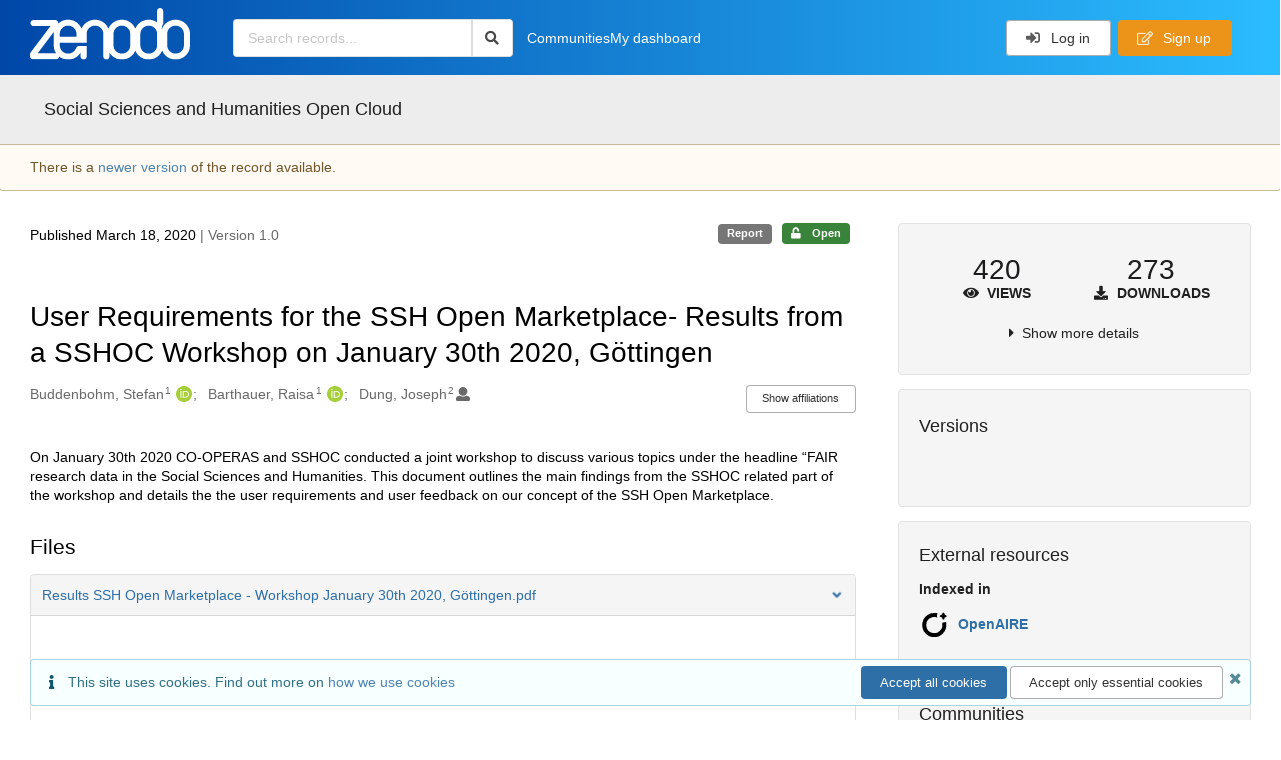

--- FILE ---
content_type: text/html; charset=utf-8
request_url: https://zenodo.org/records/3714580
body_size: 17922
content:



<!DOCTYPE html>
<html lang="en" dir="ltr">
  <head>
  
    
    <meta charset="utf-8">
    <meta http-equiv="X-UA-Compatible" content="IE=edge">
    <meta name="viewport" content="width=device-width, initial-scale=1">
    <meta name="google-site-verification" content="5fPGCLllnWrvFxH9QWI0l1TadV7byeEvfPcyK2VkS_s"/>
    <meta name="google-site-verification" content="Rp5zp04IKW-s1IbpTOGB7Z6XY60oloZD5C3kTM-AiY4"/>

    
    
    <meta name="generator" content="InvenioRDM 14.0"/>

    
    
    
  
    <meta name="description" content="On January 30th 2020 CO-OPERAS and SSHOC conducted a joint workshop to discuss various topics under the headline “FAIR research data in the Social Sciences and Humanities. This document outlines the main findings from the SSHOC related part of the workshop and details the the user requirements and user feedback on our concept of the SSH Open Marketplace." />
    <meta name="citation_title" content="User Requirements for the SSH Open Marketplace- Results from a SSHOC Workshop on January 30th 2020, Göttingen" />
    <meta name="citation_author" content="Buddenbohm, Stefan" />
    <meta name="citation_author" content="Barthauer, Raisa" />
    <meta name="citation_author" content="Dung, Joseph" />
    <meta name="citation_doi" content="10.5281/zenodo.3714580" />
    <meta name="citation_keywords" content="SSHOC" />
    <meta name="citation_keywords" content="SSH Open Marketplace" />
    <meta name="citation_keywords" content="User Requirements" />
    <meta name="citation_keywords" content="SSH" />
    <meta name="citation_abstract_html_url" content="https://zenodo.org/records/3714580" />
    <meta property="og:title" content="User Requirements for the SSH Open Marketplace- Results from a SSHOC Workshop on January 30th 2020, Göttingen" />
    <meta property="og:description" content="On January 30th 2020 CO-OPERAS and SSHOC conducted a joint workshop to discuss various topics under the headline “FAIR research data in the Social Sciences and Humanities. This document outlines the main findings from the SSHOC related part of the workshop and details the the user requirements and user feedback on our concept of the SSH Open Marketplace." />
    <meta property="og:url" content="https://zenodo.org/records/3714580" />
    <meta property="og:site_name" content="Zenodo" />
    <meta name="twitter:card" content="summary" />
    <meta name="twitter:site" content="@zenodo_org" />
    <meta name="twitter:title" content="User Requirements for the SSH Open Marketplace- Results from a SSHOC Workshop on January 30th 2020, Göttingen" />
    <meta name="twitter:description" content="On January 30th 2020 CO-OPERAS and SSHOC conducted a joint workshop to discuss various topics under the headline “FAIR research data in the Social Sciences and Humanities. This document outlines the main findings from the SSHOC related part of the workshop and details the the user requirements and user feedback on our concept of the SSH Open Marketplace." />
    
      <meta name="citation_pdf_url" content="https://zenodo.org/records/3714580/files/Results%20SSH%20Open%20Marketplace%20-%20Workshop%20January%2030th%202020,%20G%C3%B6ttingen.pdf"/>
    <link rel="alternate" type="application/pdf" href="https://zenodo.org/records/3714580/files/Results%20SSH%20Open%20Marketplace%20-%20Workshop%20January%2030th%202020,%20G%C3%B6ttingen.pdf">
    <link rel="item" type="application/pdf" href="https://zenodo.org/records/3714580/files/Results%20SSH%20Open%20Marketplace%20-%20Workshop%20January%2030th%202020,%20G%C3%B6ttingen.pdf">


<link rel="canonical" href="https://zenodo.org/records/3714580">
      <title>User Requirements for the SSH Open Marketplace- Results from a SSHOC Workshop on January 30th 2020, Göttingen</title>
      <link rel="shortcut icon" type="image/x-icon" href="/static/favicon.ico"/>
          <link rel="apple-touch-icon" sizes="120x120" href="/static/apple-touch-icon-120.png"/>
          <link rel="apple-touch-icon" sizes="152x152" href="/static/apple-touch-icon-152.png"/>
          <link rel="apple-touch-icon" sizes="167x167" href="/static/apple-touch-icon-167.png"/>
          <link rel="apple-touch-icon" sizes="180x180" href="/static/apple-touch-icon-180.png"/>
    
      <link rel="stylesheet" href="/static/dist/css/3526.2bdf02c28fcf25a2b8d3.css" />
      <!-- HTML5 shim and Respond.js for IE8 support of HTML5 elements and media queries -->
      <!--[if lt IE 9]>
        <script src="https://oss.maxcdn.com/html5shiv/3.7.2/html5shiv.min.js"></script>
        <script src="https://oss.maxcdn.com/respond/1.4.2/respond.min.js"></script>
      <![endif]-->
    
  </head>

  <body data-invenio-config='{"isMathJaxEnabled": "//cdnjs.cloudflare.com/ajax/libs/mathjax/3.2.2/es5/tex-mml-chtml.js?config=TeX-AMS-MML_HTMLorMML"}'  itemscope itemtype="http://schema.org/WebPage" data-spy="scroll" data-target=".scrollspy-target">
      <a id="skip-to-main" class="ui button primary ml-5 mt-5 skip-link" href="#main">Skip to main</a>
      <!--[if lt IE 8]>
        <p class="browserupgrade">You are using an <strong>outdated</strong> browser. Please <a href="http://browsehappy.com/">upgrade your browser</a> to improve your experience.</p>
      <![endif]-->
    

<div>
  <header class="theme header">

    <div class="outer-navbar">
      <div class="ui container invenio-header-container">
        <nav id="invenio-nav" class="ui inverted menu borderless p-0">
          <div class="item logo p-0">
                    <a class="logo-link" href="/">
                      <img class="ui image rdm-logo"
                            src="/static/images/invenio-rdm.svg"
                            alt="Zenodo home"/>
                    </a>
          </div>

          <div id="rdm-burger-toggle">
            <button
              id="rdm-burger-menu-icon"
              class="ui button transparent"
              aria-label="Menu"
              aria-haspopup="menu"
              aria-expanded="false"
              aria-controls="invenio-menu"
            >
              <span class="navicon" aria-hidden="true"></span>
            </button>
          </div>

          <nav
            id="invenio-menu"
            aria-labelledby="rdm-burger-menu-icon"
            class="ui fluid menu borderless mobile-hidden"
          >
            <button
              id="rdm-close-burger-menu-icon"
              class="ui button transparent"
              aria-label="Close menu"
            >
              <span class="navicon" aria-hidden="true"></span>
            </button>
    
        
          
        
    
      <div class="item p-0 search-bar">
        <div id="header-search-bar" data-options='[{"key": "communities", "text": "In this community", "value": "/communities/sshoc/records"}, {"key": "records", "text": "All Zenodo", "value": "/search"}]'>
          <div class="ui fluid search">
            <div class="ui icon input">
              <input
                autocomplete="off"
                aria-label="Search records"
                placeholder="Search records..."
                type="text"
                tabindex="0"
                class="prompt"
                value=""
              >
              <i aria-hidden="true" class="search icon"></i>
            </div>
          </div>
        </div>
      </div>

                  <div class="item">
                    <a href="/communities">Communities</a>
                  </div>

              
                <div class="item">
                  <a href="/me/uploads">My dashboard</a>
                </div>
              
              <div class="right menu item">
    <form>
      <a
        href="/login/?next=/records/3714580"
        class="ui button auth-button" aria-busy="false" aria-live="polite" aria-label="Log in"
      >
        <i class="sign-in icon auth-icon" aria-hidden="true"></i>
        Log in
      </a>
      
        <a href="/signup/" class="ui button signup">
          <i class="edit outline icon"></i>
          Sign up
        </a>
      
    </form>
              </div>
          </nav>
        </nav>
      </div>
    </div>
      
      
    
      
    
    
  </header>
</div>

  <main id="main">
    <div class="invenio-page-body">
  <section id="banners" class="banners" aria-label="Information banner">
    <!-- COMMUNITY HEADER: hide it when displaying the submission request -->
    
      
        
        
          <div
            class="ui fluid container page-subheader-outer with-submenu compact ml-0-mobile mr-0-mobile">
            <div class="ui container page-subheader">
              <div class="page-subheader-element">
                <img
                  class="ui rounded image community-header-logo"
                  src="https://zenodo.org/api/communities/76e59184-28c4-4638-ae78-d7923c48cddb/logo"
                  alt=""
                />
              </div>
              <div class="page-subheader-element">
                <div class="ui header">
                  <a
                  href="/communities/sshoc/records" class="ui small header">
                    Social Sciences and Humanities Open Cloud
                  </a>
                  <!-- Show the icon for subcommunities -->
                  
                  
                </div>
                
              </div>
            </div>
          </div>
        
      
    
    <!-- /COMMUNITY HEADER -->

    <!-- PREVIEW HEADER -->
    
    <!-- /PREVIEW HEADER -->

    
      <div class="ui warning flashed bottom attached manage message">
        <div class="ui container">
          <div class="ui relaxed grid">
            <div class="column">
              <div class="row">
                <p>
                  
                    There is a <a href="https://zenodo.org/records/3714580/latest"><b>newer version</b></a> of the record
                    available.
                  
                </p>
              </div>
            </div>
          </div>
        </div>
      </div>
    
  </section>


  <div class="ui container">
    <div class="ui relaxed grid mt-5">
      <div class="two column row top-padded">

        
        <article
          class="sixteen wide tablet eleven wide computer column main-record-content">
          

              

              

              <section id="record-info"
                       aria-label="Publication date and version number">
                <div class="ui grid middle aligned">
                  <div class="two column row">
                    <div class="left floated left aligned column">
                      <span class="ui" title="Publication date">
                        Published March 18, 2020
                      </span>
                      <span
                        class="label text-muted"> | Version 1.0</span>
                    </div>
                    <div class="right floated right aligned column">

                      
                        <span role="note"
                              class="ui label horizontal small neutral mb-5"
                              aria-label="Resource type"
                        >
                          Report
                        </span>
                      

                      <span role="note"
                            class="ui label horizontal small access-status open mb-5"
                            data-tooltip="The record and files are publicly accessible."
                            data-inverted=""
                            aria-label="Access status"
                      >
                        
                          <i class="icon unlock"
                             aria-hidden="true"></i>
                        
                        <span
                          aria-label="The record and files are publicly accessible.">
                          Open
                        </span>
                      </span>
                    </div>
                  </div>
                </div>
              </section>
              <div class="ui divider hidden"></div><section id="record-title-section"
                       aria-label="Record title and creators">
                <h1 id="record-title"
                    class="wrap-overflowing-text">User Requirements for the SSH Open Marketplace- Results from a SSHOC Workshop on January 30th 2020, Göttingen</h1>

                
                  <section id="creatibutors"
                           aria-label="Creators and contributors">

<div class="ui grid">
  
    <div class="row ui accordion affiliations">
      <div class="sixteen wide mobile twelve wide tablet thirteen wide computer column">
          <h3 class="sr-only">Creators</h3>
          <ul class="creatibutors">
            
  
  <li class="creatibutor-wrap separated">
    <a class="ui creatibutor-link"
      
        data-tooltip="Göttingen State and University Library"
      
      href="/search?q=metadata.creators.person_or_org.name:%22Buddenbohm,+Stefan%22"
    >

      <span class="creatibutor-name">Buddenbohm, Stefan</span><sup class="font-tiny">1</sup></a>
  

  
    
      
        
        <a href="https://orcid.org/0000-0002-3469-6101"
           aria-label="Buddenbohm, Stefan's ORCID profile"
           title="Buddenbohm, Stefan's ORCID profile">
          <img class="ml-5 inline-id-icon"
               src="/static/images/orcid.svg"
               alt="ORCID icon"/>
        </a>
      
    
      
    
      
    
      
    
  

  
  
</li>
  
  <li class="creatibutor-wrap separated">
    <a class="ui creatibutor-link"
      
        data-tooltip="Göttingen State and University Library"
      
      href="/search?q=metadata.creators.person_or_org.name:%22Barthauer,+Raisa%22"
    >

      <span class="creatibutor-name">Barthauer, Raisa</span><sup class="font-tiny">1</sup></a>
  

  
    
      
        
        <a href="https://orcid.org/0000-0003-0938-8104"
           aria-label="Barthauer, Raisa's ORCID profile"
           title="Barthauer, Raisa's ORCID profile">
          <img class="ml-5 inline-id-icon"
               src="/static/images/orcid.svg"
               alt="ORCID icon"/>
        </a>
      
    
      
    
      
    
      
    
  

  
  
</li>
  
  <li class="creatibutor-wrap separated">
    <a class="ui creatibutor-link"
      
        data-tooltip="University of Göttingen"
      
      href="/search?q=metadata.creators.person_or_org.name:%22Dung,+Joseph%22"
    >

      <span class="creatibutor-name">Dung, Joseph</span><sup class="font-tiny">2</sup></a>
  

  
    
      
    
      
    
      
    
      
    
  

  
  
    
      <i class="user icon"></i>
    
  
</li>
  
          </ul>
      </div>

        
        
          
<div class="ui sixteen wide tablet three wide computer column title right aligned bottom aligned">
  <button class="ui affiliations-button trigger button mini mr-0"
          aria-controls="creators-affiliations"
          data-open-text="Show affiliations"
          data-close-text="Hide affiliations"
          aria-expanded="false"
  >
    Show affiliations
  </button>
</div>

<section class="ui sixteen wide column content" id="creators-affiliations" aria-label="Affiliations for creators">
  <ul>
    
    <li>
      1.

      

      Göttingen State and University Library
    </li>
  
    <li>
      2.

      

      University of Göttingen
    </li>
  

    </ul>
</section>

        

    </div>
  

  
</div>
                  </section>
                
              </section>



  <section id="description" class="rel-mt-2 rich-input-content" aria-label="Record description">
    <h2 id="description-heading" class="sr-only">Description</h2>
    
    <div style="word-wrap: break-word;">
      <p>On January 30th 2020 CO-OPERAS and SSHOC conducted a joint workshop to discuss various topics under the headline &ldquo;FAIR research data in the Social Sciences and Humanities. This document outlines the main findings from the SSHOC related part of the workshop and details the the user requirements and user feedback on our concept of the SSH Open Marketplace.</p>
    </div>
  </section>


<section
      id="record-files" class="rel-mt-2 rel-mb-3"
      aria-label="Files"
    ><h2 id="files-heading">Files</h2>
            
  <div class="ui accordion panel mb-10 open" href="#files-preview-accordion-panel">
    <h3 class="active title panel-heading open m-0">
      <div
        role="button"
        id="files-preview-accordion-trigger"
        aria-controls="files-preview-accordion-panel"
        aria-expanded="true"
        tabindex="0"
        class="trigger"
        aria-label="File preview"
      >
        <span id="preview-file-title">Results SSH Open Marketplace - Workshop January 30th 2020, Göttingen.pdf</span>
        <i class="angle right icon" aria-hidden="true"></i>
      </div>
    </h3>
    <div
      role="region"
      id="files-preview-accordion-panel"
      aria-labelledby="files-preview-accordion-trigger"
      class="active content preview-container pt-0 open"
    >
      <div>
        
  
  <iframe
    title="Preview"
    class="preview-iframe"
    id="preview-iframe"
    name="preview-iframe"
    src="/records/3714580/preview/Results%20SSH%20Open%20Marketplace%20-%20Workshop%20January%2030th%202020,%20G%C3%B6ttingen.pdf?include_deleted=0"
  >
  </iframe>
      </div>
    </div>
  </div>
  <div class="ui accordion panel mb-10 open" href="#files-list-accordion-panel">
    <h3 class="active title panel-heading open m-0">
      <div role="button" id="files-list-accordion-trigger" aria-controls="files-list-accordion-panel" aria-expanded="true" tabindex="0" class="trigger">
        Files
        <small class="text-muted"> (1.6 MB)</small>
        <i class="angle right icon" aria-hidden="true"></i>
      </div>
    </h3>

    <div role="region" id="files-list-accordion-panel" aria-labelledby="files-list-accordion-trigger" class="active content pt-0">
      
      <div>
        
  <table class="ui striped table files fluid open">
    <thead>
      <tr>
        <th>Name</th>
        <th>Size</th>
        <th class>
            
            <a role="button" class="ui compact mini button right floated archive-link" href="https://zenodo.org/api/records/3714580/files-archive">
              <i class="file archive icon button" aria-hidden="true"></i> Download all
            </a>
        </th>
      </tr>
    </thead>
    <tbody>
    
      
        
        
        <tr>
          <td class="ten wide">
            <div>
              <a href="/records/3714580/files/Results%20SSH%20Open%20Marketplace%20-%20Workshop%20January%2030th%202020,%20G%C3%B6ttingen.pdf?download=1">Results SSH Open Marketplace - Workshop January 30th 2020, Göttingen.pdf</a>
            </div>
            <small class="ui text-muted font-tiny">md5:7c917292b723b107fd1cf92ed44cc712
            <div class="ui icon inline-block" data-tooltip="This is the file fingerprint (checksum), which can be used to verify the file integrity.">
              <i class="question circle checksum icon"></i>
            </div>
            </small>
          </td>
          <td>1.6 MB</td>
          <td class="right aligned">
            <span>
              
                <a role="button" class="ui compact mini button preview-link" href="/records/3714580/preview/Results%20SSH%20Open%20Marketplace%20-%20Workshop%20January%2030th%202020,%20G%C3%B6ttingen.pdf?include_deleted=0" target="preview-iframe" data-file-key="Results SSH Open Marketplace - Workshop January 30th 2020, Göttingen.pdf">
                  <i class="eye icon" aria-hidden="true"></i>Preview
                </a>
              
              <a role="button" class="ui compact mini button" href="/records/3714580/files/Results%20SSH%20Open%20Marketplace%20-%20Workshop%20January%2030th%202020,%20G%C3%B6ttingen.pdf?download=1">
                <i class="download icon" aria-hidden="true"></i>Download
              </a>
            </span>
          </td>
        </tr>
      
    
    </tbody>
  </table>
      </div>
    </div>
  </div>

    </section>
              

  <section id="additional-details" class="rel-mt-2" aria-label="Additional record details">











  <h2 id="record-details-heading">Additional details</h2>

  <div class="ui divider"></div>

  

  

  

  
   
      <div class="ui grid">
        <div class="sixteen wide mobile four wide tablet three wide computer column">
          <h3 class="ui header">Funding</h3>
        </div>
        <div class="sixteen wide mobile twelve wide tablet thirteen wide computer column">
          <dl class="details-list">
            
  
    
  <dt class="ui tiny header">European Commission</dt><dt class="ui tiny header">
    <span class="mr-0 text-muted">
      
        SSHOC -
      Social Sciences &amp; Humanities Open Cloud</span><span class="ui mini basic label " id="number-label-0">
        823782
      </span>
        <a href="https://cordis.europa.eu/projects/823782" target="_blank"
          rel="noopener noreferrer" aria-label="Open external link">
          <i class="external alternate icon"></i>
        </a></dt>
  

          </dl>
        </div>
      </div>
    
    <div class="ui divider"></div>
  

  

  

  
    
      <div class="ui grid">
        <div class="sixteen wide mobile four wide tablet three wide computer column">
          <h3 class="ui header">References</h3>
        </div>
        <div class="sixteen wide mobile twelve wide tablet thirteen wide computer column">
          
  <ul class="ui bulleted list details-list">
    
      
      
      <li class="item"><a href="https://zenodo.org/record/3547649" rel="noopener">https://zenodo.org/record/3547649</a></li>
    
  </ul>

        </div>
      </div>
    
    <div class="ui divider"></div>
  



  

  </section>
    
    <section
      id="citations-search"
      data-record-pids='{"doi": {"client": "datacite", "identifier": "10.5281/zenodo.3714580", "provider": "datacite"}, "oai": {"identifier": "oai:zenodo.org:3714580", "provider": "oai"}}'
      data-record-parent-pids='{"doi": {"client": "datacite", "identifier": "10.5281/zenodo.3714579", "provider": "datacite"}}'
      data-citations-endpoint="https://zenodo-broker.web.cern.ch/api/relationships"
      aria-label="Record citations"
      class="rel-mb-1"
    >
    </section>
  
        </article>

        
        <aside class="sixteen wide tablet five wide computer column sidebar"
               aria-label="Record details">
          




<section id="metrics" aria-label="Metrics" class="ui segment rdm-sidebar sidebar-container">


<div class="ui tiny two statistics rel-mt-1">
  
  

  <div class="ui statistic">
    <div class="value">420</div>
    <div class="label">
      <i aria-hidden="true" class="eye icon"></i>
      Views
    </div>
  </div>

  <div class="ui statistic">
    <div class="value">273</div>
    <div class="label">
      <i aria-hidden="true" class="download icon"></i>
      Downloads
    </div>
  </div>
</div>

<div class="ui accordion rel-mt-1 centered">
  <div class="title trigger" tabindex="0">
    <i class="caret right icon" aria-hidden="true"></i>
    <span
      data-open-text="Show more details"
      data-close-text="Show less details"
    >
      Show more details
    </span>
  </div>

  <div class="content">
    <table id="record-statistics" class="ui definition table fluid">
      <thead>
        <tr>
          <th></th>
          <th class="right aligned">All versions</th>
          <th class="right aligned">This version</th>
        </tr>
      </thead>
      <tbody>
        <tr>
          <td>
            Views
            <i
              tabindex="0"
              role="button"
              style="position:relative"
              class="popup-trigger question circle small icon"
              aria-expanded="false"
              aria-label="More info"
              data-variation="mini inverted"
            >
            </i>
            <p role="tooltip" class="popup-content ui flowing popup transition hidden">
              Total views
            </p>
          </td>
          <td data-label="All versions" class="right aligned">
  
    420
  
</td>
          <td data-label="This version" class="right aligned">
  
    251
  
</td>
        </tr>
        <tr>
          <td>
            Downloads
            <i
              tabindex="0"
              role="button"
              style="position:relative"
              class="popup-trigger question circle small icon"
              aria-expanded="false"
              aria-label="More info"
              data-variation="mini inverted"
            >
            </i>
            <p role="tooltip" class="popup-content ui flowing popup transition hidden">
              Total downloads
            </p>
          </td>
          <td data-label="All versions" class="right aligned">
  
    273
  
</td>
          <td data-label="This version" class="right aligned">
  
    179
  
</td>
        </tr>
        <tr>
          <td>
            Data volume
            <i
              tabindex="0"
              role="button"
              style="position:relative"
              class="popup-trigger question circle small icon"
              aria-expanded="false"
              aria-label="More info"
              data-variation="mini inverted"
            >
            </i>
            <p role="tooltip" class="popup-content ui flowing popup transition hidden">
              Total data volume
            </p>
          </td>

          <td data-label="All versions" class="right aligned">432.6 MB</td>
          <td data-label="This version" class="right aligned">286.6 MB</td>
        </tr>
      </tbody>
    </table>
    <p class="text-align-center rel-mt-1">
      <small>
        <a href="/help/statistics">More info on how stats are collected....</a>
      </small>
    </p>
  </div>

</div>

</section>

<div class="sidebar-container">
  <h2 class="ui medium top attached header mt-0">Versions</h2>
  <div id="record-versions" class="ui segment rdm-sidebar bottom attached pl-0 pr-0 pt-0">
    <div class="versions">
      <div id="recordVersions" data-record='{"access": {"embargo": {"active": false, "reason": null}, "files": "public", "record": "public", "status": "open"}, "created": "2020-03-18T08:47:44.468584+00:00", "custom_fields": {}, "deletion_status": {"is_deleted": false, "status": "P"}, "expanded": {"parent": {"access": {"owned_by": {"active": null, "blocked_at": null, "confirmed_at": null, "email": "", "id": "94762", "is_current_user": false, "links": {"avatar": "https://zenodo.org/api/users/94762/avatar.svg", "records_html": "https://zenodo.org/search/records?q=parent.access.owned_by.user:94762", "self": "https://zenodo.org/api/users/94762"}, "profile": {"affiliations": "", "full_name": "Stefan Buddenbohm"}, "username": "buddenbohm", "verified_at": null}}, "communities": {"default": {"access": {"review_policy": "open", "visibility": "public"}, "id": "76e59184-28c4-4638-ae78-d7923c48cddb", "links": {"logo": "https://zenodo.org/api/communities/76e59184-28c4-4638-ae78-d7923c48cddb/logo"}, "metadata": {"description": null, "title": "Social Sciences and Humanities Open Cloud", "type": null}, "slug": "sshoc"}}}}, "files": {"count": 1, "enabled": true, "entries": {"Results SSH Open Marketplace - Workshop January 30th 2020, G\u00f6ttingen.pdf": {"access": {"hidden": false}, "checksum": "md5:7c917292b723b107fd1cf92ed44cc712", "ext": "pdf", "id": "952a3b5f-c773-4463-a69f-e0e661b7ed52", "key": "Results SSH Open Marketplace - Workshop January 30th 2020, G\u00f6ttingen.pdf", "links": {"content": "https://zenodo.org/api/records/3714580/files/Results%20SSH%20Open%20Marketplace%20-%20Workshop%20January%2030th%202020,%20G%C3%B6ttingen.pdf/content", "iiif_api": "https://zenodo.org/api/iiif/record:3714580:Results%20SSH%20Open%20Marketplace%20-%20Workshop%20January%2030th%202020,%20G%C3%B6ttingen.pdf/full/full/0/default.png", "iiif_base": "https://zenodo.org/api/iiif/record:3714580:Results%20SSH%20Open%20Marketplace%20-%20Workshop%20January%2030th%202020,%20G%C3%B6ttingen.pdf", "iiif_canvas": "https://zenodo.org/api/iiif/record:3714580/canvas/Results%20SSH%20Open%20Marketplace%20-%20Workshop%20January%2030th%202020,%20G%C3%B6ttingen.pdf", "iiif_info": "https://zenodo.org/api/iiif/record:3714580:Results%20SSH%20Open%20Marketplace%20-%20Workshop%20January%2030th%202020,%20G%C3%B6ttingen.pdf/info.json", "self": "https://zenodo.org/api/records/3714580/files/Results%20SSH%20Open%20Marketplace%20-%20Workshop%20January%2030th%202020,%20G%C3%B6ttingen.pdf"}, "metadata": null, "mimetype": "application/pdf", "size": 1583462, "storage_class": "L"}}, "order": [], "total_bytes": 1583462}, "id": "3714580", "is_draft": false, "is_published": true, "links": {"access": "https://zenodo.org/api/records/3714580/access", "access_grants": "https://zenodo.org/api/records/3714580/access/grants", "access_links": "https://zenodo.org/api/records/3714580/access/links", "access_request": "https://zenodo.org/api/records/3714580/access/request", "access_users": "https://zenodo.org/api/records/3714580/access/users", "archive": "https://zenodo.org/api/records/3714580/files-archive", "archive_media": "https://zenodo.org/api/records/3714580/media-files-archive", "communities": "https://zenodo.org/api/records/3714580/communities", "communities-suggestions": "https://zenodo.org/api/records/3714580/communities-suggestions", "doi": "https://doi.org/10.5281/zenodo.3714580", "draft": "https://zenodo.org/api/records/3714580/draft", "file_modification": "https://zenodo.org/api/records/3714580/file-modification", "files": "https://zenodo.org/api/records/3714580/files", "latest": "https://zenodo.org/api/records/3714580/versions/latest", "latest_html": "https://zenodo.org/records/3714580/latest", "media_files": "https://zenodo.org/api/records/3714580/media-files", "parent": "https://zenodo.org/api/records/3714579", "parent_doi": "https://doi.org/10.5281/zenodo.3714579", "parent_doi_html": "https://zenodo.org/doi/10.5281/zenodo.3714579", "parent_html": "https://zenodo.org/records/3714579", "preview_html": "https://zenodo.org/records/3714580?preview=1", "request_deletion": "https://zenodo.org/api/records/3714580/request-deletion", "requests": "https://zenodo.org/api/records/3714580/requests", "reserve_doi": "https://zenodo.org/api/records/3714580/draft/pids/doi", "self": "https://zenodo.org/api/records/3714580", "self_doi": "https://doi.org/10.5281/zenodo.3714580", "self_doi_html": "https://zenodo.org/doi/10.5281/zenodo.3714580", "self_html": "https://zenodo.org/records/3714580", "self_iiif_manifest": "https://zenodo.org/api/iiif/record:3714580/manifest", "self_iiif_sequence": "https://zenodo.org/api/iiif/record:3714580/sequence/default", "thumbnails": {"10": "https://zenodo.org/api/iiif/record:3714580:Results%20SSH%20Open%20Marketplace%20-%20Workshop%20January%2030th%202020,%20G%C3%B6ttingen.pdf/full/%5E10,/0/default.jpg", "100": "https://zenodo.org/api/iiif/record:3714580:Results%20SSH%20Open%20Marketplace%20-%20Workshop%20January%2030th%202020,%20G%C3%B6ttingen.pdf/full/%5E100,/0/default.jpg", "1200": "https://zenodo.org/api/iiif/record:3714580:Results%20SSH%20Open%20Marketplace%20-%20Workshop%20January%2030th%202020,%20G%C3%B6ttingen.pdf/full/%5E1200,/0/default.jpg", "250": "https://zenodo.org/api/iiif/record:3714580:Results%20SSH%20Open%20Marketplace%20-%20Workshop%20January%2030th%202020,%20G%C3%B6ttingen.pdf/full/%5E250,/0/default.jpg", "50": "https://zenodo.org/api/iiif/record:3714580:Results%20SSH%20Open%20Marketplace%20-%20Workshop%20January%2030th%202020,%20G%C3%B6ttingen.pdf/full/%5E50,/0/default.jpg", "750": "https://zenodo.org/api/iiif/record:3714580:Results%20SSH%20Open%20Marketplace%20-%20Workshop%20January%2030th%202020,%20G%C3%B6ttingen.pdf/full/%5E750,/0/default.jpg"}, "versions": "https://zenodo.org/api/records/3714580/versions"}, "media_files": {"count": 1, "enabled": true, "entries": {"Results SSH Open Marketplace - Workshop January 30th 2020, G\u00f6ttingen.pdf.ptif": {"access": {"hidden": true}, "ext": "ptif", "id": "986713c1-73c9-4f2b-804a-ae7bf98aa664", "key": "Results SSH Open Marketplace - Workshop January 30th 2020, G\u00f6ttingen.pdf.ptif", "links": {"content": "https://zenodo.org/api/records/3714580/files/Results%20SSH%20Open%20Marketplace%20-%20Workshop%20January%2030th%202020,%20G%C3%B6ttingen.pdf.ptif/content", "self": "https://zenodo.org/api/records/3714580/files/Results%20SSH%20Open%20Marketplace%20-%20Workshop%20January%2030th%202020,%20G%C3%B6ttingen.pdf.ptif"}, "metadata": null, "mimetype": "application/octet-stream", "processor": {"source_file_id": "952a3b5f-c773-4463-a69f-e0e661b7ed52", "status": "finished", "type": "image-tiles"}, "size": 0, "storage_class": "L"}}, "order": [], "total_bytes": 0}, "metadata": {"creators": [{"affiliations": [{"name": "G\u00f6ttingen State and University Library"}], "person_or_org": {"family_name": "Buddenbohm", "given_name": "Stefan", "identifiers": [{"identifier": "0000-0002-3469-6101", "scheme": "orcid"}], "name": "Buddenbohm, Stefan", "type": "personal"}}, {"affiliations": [{"name": "G\u00f6ttingen State and University Library"}], "person_or_org": {"family_name": "Barthauer", "given_name": "Raisa", "identifiers": [{"identifier": "0000-0003-0938-8104", "scheme": "orcid"}], "name": "Barthauer, Raisa", "type": "personal"}}, {"affiliations": [{"name": "University of G\u00f6ttingen"}], "person_or_org": {"family_name": "Dung", "given_name": "Joseph", "name": "Dung, Joseph", "type": "personal"}}], "description": "\u003cp\u003eOn January 30th 2020 CO-OPERAS and SSHOC conducted a joint workshop to discuss various topics under the headline \u0026ldquo;FAIR research data in the Social Sciences and Humanities. This document outlines the main findings from the SSHOC related part of the workshop and details the the user requirements and user feedback on our concept of the SSH Open Marketplace.\u003c/p\u003e", "funding": [{"award": {"acronym": "SSHOC", "id": "00k4n6c32::823782", "identifiers": [{"identifier": "https://cordis.europa.eu/projects/823782", "scheme": "url"}], "number": "823782", "program": "H2020-EU.1.4.", "title": {"en": "Social Sciences \u0026 Humanities Open Cloud"}}, "funder": {"id": "00k4n6c32", "name": "European Commission"}}], "publication_date": "2020-03-18", "publisher": "Zenodo", "references": [{"reference": "https://zenodo.org/record/3547649"}], "resource_type": {"id": "publication-report", "title": {"de": "Bericht", "en": "Report"}}, "rights": [{"description": {"en": "The Creative Commons Attribution license allows re-distribution and re-use of a licensed work on the condition that the creator is appropriately credited."}, "icon": "cc-by-icon", "id": "cc-by-4.0", "props": {"scheme": "spdx", "url": "https://creativecommons.org/licenses/by/4.0/legalcode"}, "title": {"en": "Creative Commons Attribution 4.0 International"}}], "subjects": [{"subject": "SSHOC"}, {"subject": "SSH Open Marketplace"}, {"subject": "User Requirements"}, {"subject": "SSH"}], "title": "User Requirements for the SSH Open Marketplace- Results from a SSHOC Workshop on January 30th 2020, G\u00f6ttingen", "version": "1.0"}, "parent": {"access": {"owned_by": {"user": "94762"}, "settings": {"accept_conditions_text": null, "allow_guest_requests": false, "allow_user_requests": false, "secret_link_expiration": 0}}, "communities": {"default": "76e59184-28c4-4638-ae78-d7923c48cddb", "entries": [{"access": {"member_policy": "open", "members_visibility": "public", "record_submission_policy": "open", "review_policy": "open", "visibility": "public"}, "children": {"allow": false}, "created": "2019-11-19T12:45:03.852115+00:00", "custom_fields": {}, "deletion_status": {"is_deleted": false, "status": "P"}, "id": "76e59184-28c4-4638-ae78-d7923c48cddb", "links": {}, "metadata": {"curation_policy": "\u003cp\u003eThis collection contains material produced by the SSHOC project partners in the context of the project.\u003c/p\u003e\r\n", "page": "\u003cp\u003eThe Social Sciences and Humanities Open Cloud unites\u0026nbsp;20 partner organisations and a further 27 associates\u0026nbsp;realising the vision articulated by the European Commission in 2016:\u0026nbsp;To offer researchers in the social sciences and humanities seamless access to a full and unified panorama of flexible, scalable, relevant data and the services, tools and training required to make optimal use of that data.\u003c/p\u003e", "title": "Social Sciences and Humanities Open Cloud"}, "revision_id": 0, "slug": "sshoc", "updated": "2021-03-04T11:57:18.220767+00:00"}, {"access": {"member_policy": "open", "members_visibility": "restricted", "record_submission_policy": "open", "review_policy": "closed", "visibility": "public"}, "children": {"allow": true}, "created": "2022-11-23T15:53:29.436323+00:00", "custom_fields": {}, "deletion_status": {"is_deleted": false, "status": "P"}, "id": "f0a8b890-f97a-4eb2-9eac-8b8a712d3a6c", "links": {}, "metadata": {"curation_policy": "\u003ch2\u003eCuration policy\u003c/h2\u003e\n\u003cp\u003eThe EU Open Research Repository serves as a repository for research outputs (data, software, posters, presentations, publications, etc) which have been funded under an EU research funding programme such as Horizon Europe, Euratom or earlier Framework Programmes.\u003c/p\u003e\n\u003cp\u003eThe community is managed by CERN on behalf of the European Commission.\u0026nbsp;\u003c/p\u003e\n\u003cp\u003e\u003ca href=\"https://about.zenodo.org/policies/\"\u003eZenodo\u0026rsquo;s general policies\u003c/a\u003e and \u003ca href=\"https://about.zenodo.org/terms/\"\u003eTerms of Use\u003c/a\u003e apply to all content.\u003c/p\u003e\n\u003ch3\u003eScope\u003c/h3\u003e\n\u003cp\u003eThe EU Open Research Repository accepts all digital research objects which is a research output stemming from one of EU\u0026rsquo;s research and innovation funding programmes. The funding programmes currently include:\u003c/p\u003e\n\u003cul\u003e\n\u003cli\u003e\n\u003cp\u003eHorizon Europe (including ERC, MSCA), earlier Framework Programmes (eg Horizon 2020) as well as Euratom.\u003c/p\u003e\n\u003c/li\u003e\n\u003c/ul\u003e\n\u003cp\u003eIn line with the principle as open as possible, as closed as necessary both public and restricted content is accepted. See note on how \u003ca href=\"https://about.zenodo.org/infrastructure/\"\u003eZenodo handles restricted content\u003c/a\u003e.\u003c/p\u003e\n\u003ch3\u003eContent submission\u003c/h3\u003e\n\u003cp\u003eEU programme beneficiaries are eligible to submit content to the community. The community supports three types of content submissions:\u003c/p\u003e\n\u003cul\u003e\n\u003cli\u003e\n\u003cp\u003eSubmission via an EU Project Community (through user interface or programmatic APIs).\u003c/p\u003e\n\u003c/li\u003e\n\u003cli\u003e\n\u003cp\u003eSubmission directly to the EU Open Research Repository.\u003c/p\u003e\n\u003c/li\u003e\n\u003cli\u003e\n\u003cp\u003eAutomated harvesting from existing Zenodo content.\u003c/p\u003e\n\u003c/li\u003e\n\u003c/ul\u003e\n\u003ch4\u003eProject community (preferred)\u003c/h4\u003e\n\u003cp\u003eA representative of an EU project may request an EU Project Community and invite other project participants as members of the community. The project community is linked to one or more European Commission grants. All records in the project community are automatically integrated into the EU Open Research Repository immediately upon acceptance into the project community.\u0026nbsp;\u003c/p\u003e\n\u003ch4\u003eDirect submission\u003c/h4\u003e\n\u003cp\u003eAny user may submit a record directly to the EU Open Research Repository. The submission will be moderated by Zenodo staff for compliance with the minimal required metadata requirements and its correctness.\u003c/p\u003e\n\u003ch4\u003eAutomated harvesting\u003c/h4\u003e\n\u003cp\u003eRecords found among Zenodo\u0026rsquo;s existing content will on a regular basis automatically be integrated if they are found to comply with the requirements. The submissions through this method are integrated into the EU Open Research Repository with delay in a fully automated way.\u003c/p\u003e\n\u003ch3\u003eDescriptive information\u003c/h3\u003e\n\u003ch4\u003eMinimal metadata requirements\u003c/h4\u003e\n\u003cp\u003eRecords in the EU Open Research Repository are required to comply with the following minimal metadata requirements:\u003c/p\u003e\n\u003cul\u003e\n\u003cli\u003e\n\u003cp\u003eVisibility: Both public and restricted (with or without embargo and/or access request)\u003c/p\u003e\n\u003c/li\u003e\n\u003cli\u003e\n\u003cp\u003eResource types: All resource types.\u003c/p\u003e\n\u003c/li\u003e\n\u003cli\u003e\n\u003cp\u003eLicenses: Public and embargoed records MUST specify a license. The chosen license SHOULD be compliant with the Horizon Europe open science requirements (see \u003ca href=\"/communities/eu/pages/open-science\"\u003eOpen Science in Horizon Europe\u003c/a\u003e)\u003c/p\u003e\n\u003c/li\u003e\n\u003cli\u003e\n\u003cp\u003eFunding information: Records MUST specify at least one grant from the European Commission.\u003c/p\u003e\n\u003c/li\u003e\n\u003cli\u003eJournal articles: Records MUST specify at the publishing venue (e.g. the journal the article was published in).\u003c/li\u003e\n\u003cli\u003e\n\u003cp\u003eCreators: Creators SHOULD be identified with a persistent identifier (e.g. ORCID, GND, \u0026hellip;), and affiliations SHOULD be identified with a persistent identifier (e.g. ROR, ISNI, \u0026hellip;)\u003c/p\u003e\n\u003c/li\u003e\n\u003cli\u003e\n\u003cp\u003eSubjects: Records SHOULD specify one or more fields of science from the \u003ca href=\"https://op.europa.eu/en/web/eu-vocabularies/euroscivoc\"\u003eEuropean Science Vocabulary\u003c/a\u003e.\u003c/p\u003e\n\u003c/li\u003e\n\u003c/ul\u003e\n\u003cp\u003eThese metadata requirements comes from the related open science requirements in Horizon Europe which are detailed in each project\u0027s grant agreement.\u003c/p\u003e\n\u003ch3\u003eReview \u0026amp; moderation\u003c/h3\u003e\n\u003cp\u003eAll submissions undergo automated curation checks for compliance with the policy. Submissions through project communities are in addition reviewed by the project community. Submission directly to the EU Open Research Repository is in addiotn reviewed by Zenodo staff.\u003c/p\u003e\n\u003cp\u003eCommunity curators may at any point edit metadata of the records in the community without notice through human or automated processing. The curators may at their sole discretion remove records from the community that are deemed not to comply with the content and curation policy or which are deemed of insufficient quality.\u003c/p\u003e\n\u003ch3\u003eUpdates\u003c/h3\u003e\n\u003cp\u003eThe content and curation policy is subject to change by the community owner at any time and without notice, other than through updating this page.\u003c/p\u003e", "description": "Open repository for EU-funded research outputs from Horizon Europe, Euratom, and earlier Framework Programmes.", "funding": [{"funder": {"id": "00k4n6c32"}}], "organizations": [{"id": "00k4n6c32"}], "page": "\u003ch2\u003eAbout\u003c/h2\u003e\n\u003cp\u003eThe EU Open Research Repository is a Zenodo-community dedicated to fostering open science and enhancing the visibility and accessibility of research outputs funded by the European Union. The community is managed by CERN on behalf of the European Commission.\u003c/p\u003e\n\u003ch3\u003eMission\u003c/h3\u003e\n\u003cp\u003eThe mission of the repository is to support the implementation of the EU\u0027s open science policy, providing a trusted and comprehensive space for researchers to share their research outputs such as data, software, reports, presentations, posters and more. The EU Open Research Repository simplifies the process of complying with open science requirements, ensuring that research outputs from Horizon Europe, Euratom, and earlier Framework Programmes are freely accessible, thereby accelerating scientific discovery and innovation.\u003c/p\u003e\n\u003ch3\u003eEU Open Research Repository vs Open Research Europe (ORE)\u003c/h3\u003e\n\u003cp\u003eThe EU Open Research Repository serves as a complementary platform to the \u003ca href=\"https://open-research-europe.ec.europa.eu/\"\u003eOpen Research Europe\u003c/a\u003e (ORE) publishing platform. Open Research Europe focuses on providing a publishing venue for peer-reviewed articles, ensuring that research meets rigorous academic standards. The EU Open Research Repository provides a space for all the other research outputs including data sets, software, posters, and presentations that are out of scope for ORE. This holistic approach enables researchers to not only publish their findings but also share the underlying data and materials that support their work, fostering transparency and reproducibility in the scientific process.\u0026nbsp;\u003c/p\u003e\n\u003ch3\u003eFunding\u003c/h3\u003e\n\u003cp\u003eThe EU Open Research Repository is funded by the European Union under grant agreement no. \u003ca href=\"https://cordis.europa.eu/project/id/101122956\"\u003e101122956\u003c/a\u003e (HORIZON-ZEN). For more information about the project see\u0026nbsp;\u003ca href=\"https://about.zenodo.org/projects/horizon-zen/\"\u003ehttps://about.zenodo.org/projects/horizon-zen/.\u003c/a\u003e\u003c/p\u003e", "title": "EU Open Research Repository", "type": {"id": "organization"}, "website": "https://research-and-innovation.ec.europa.eu"}, "revision_id": 23, "slug": "eu", "theme": {"brand": "horizon", "enabled": true, "style": {"font": {"family": "Arial, sans-serif", "size": "16px", "weight": 600}, "mainHeaderBackgroundColor": "#FFFFFF", "primaryColor": "#004494", "primaryTextColor": "#FFFFFF", "secondaryColor": "#FFD617", "secondaryTextColor": "#000000", "tertiaryColor": "#e3eefd", "tertiaryTextColor": "#1c5694"}}, "updated": "2025-03-30T18:32:53.868593+00:00"}], "ids": ["76e59184-28c4-4638-ae78-d7923c48cddb", "f0a8b890-f97a-4eb2-9eac-8b8a712d3a6c"]}, "id": "3714579", "pids": {"doi": {"client": "datacite", "identifier": "10.5281/zenodo.3714579", "provider": "datacite"}}}, "pids": {"doi": {"client": "datacite", "identifier": "10.5281/zenodo.3714580", "provider": "datacite"}, "oai": {"identifier": "oai:zenodo.org:3714580", "provider": "oai"}}, "revision_id": 7, "stats": {"all_versions": {"data_volume": 432617092.0, "downloads": 278, "unique_downloads": 273, "unique_views": 420, "views": 473}, "this_version": {"data_volume": 286606622.0, "downloads": 181, "unique_downloads": 179, "unique_views": 251, "views": 286}}, "status": "published", "swh": {}, "ui": {"access_status": {"description_l10n": "The record and files are publicly accessible.", "embargo_date_l10n": null, "icon": "unlock", "id": "open", "message_class": "", "title_l10n": "Open"}, "created_date_l10n_long": "March 18, 2020", "creators": {"affiliations": [[1, "G\u00f6ttingen State and University Library", null], [2, "University of G\u00f6ttingen", null]], "creators": [{"affiliations": [[1, "G\u00f6ttingen State and University Library"]], "person_or_org": {"family_name": "Buddenbohm", "given_name": "Stefan", "identifiers": [{"identifier": "0000-0002-3469-6101", "scheme": "orcid"}], "name": "Buddenbohm, Stefan", "type": "personal"}}, {"affiliations": [[1, "G\u00f6ttingen State and University Library"]], "person_or_org": {"family_name": "Barthauer", "given_name": "Raisa", "identifiers": [{"identifier": "0000-0003-0938-8104", "scheme": "orcid"}], "name": "Barthauer, Raisa", "type": "personal"}}, {"affiliations": [[2, "University of G\u00f6ttingen"]], "person_or_org": {"family_name": "Dung", "given_name": "Joseph", "name": "Dung, Joseph", "type": "personal"}}]}, "custom_fields": {}, "description_stripped": "On January 30th 2020 CO-OPERAS and SSHOC conducted a joint workshop to discuss various topics under the headline \u201cFAIR research data in the Social Sciences and Humanities. This document outlines the main findings from the SSHOC related part of the workshop and details the the user requirements and user feedback on our concept of the SSH Open Marketplace.", "funding": [{"award": {"acronym": "SSHOC", "id": "00k4n6c32::823782", "identifiers": [{"identifier": "https://cordis.europa.eu/projects/823782", "scheme": "url"}], "number": "823782", "program": "H2020-EU.1.4.", "title_l10n": "Social Sciences \u0026 Humanities Open Cloud"}, "funder": {"id": "00k4n6c32", "name": "European Commission"}}], "is_draft": false, "publication_date_l10n_long": "March 18, 2020", "publication_date_l10n_medium": "Mar 18, 2020", "resource_type": {"id": "publication-report", "title_l10n": "Report"}, "rights": [{"description_l10n": "The Creative Commons Attribution license allows re-distribution and re-use of a licensed work on the condition that the creator is appropriately credited.", "icon": "cc-by-icon", "id": "cc-by-4.0", "props": {"scheme": "spdx", "url": "https://creativecommons.org/licenses/by/4.0/legalcode"}, "title_l10n": "Creative Commons Attribution 4.0 International"}], "updated_date_l10n_long": "July 22, 2024", "version": "1.0"}, "updated": "2024-07-22T11:35:58.519004+00:00", "versions": {"index": 1, "is_latest": false}}' data-preview='false'>
        <div class="rel-p-1"></div>
        <div class="ui fluid placeholder rel-mr-1 rel-ml-1"></div>
        <div class="header">
          <div class="line"></div>
          <div class="line"></div>
          <div class="line"></div>
        </div>
      </div>
    </div>
  </div>
</div><div class="sidebar-container">
  <h2 class="ui small top attached header">External resources</h2>
  <dl id="external-resource" aria-label="External resources" class="ui bottom attached segment rdm-sidebar external resource details-list">

    <dt class="ui tiny header">Indexed in</dt>
      <ul class="ui list no-bullet m-0">
              <li class="item flex align-items-center">

                
                  <img class="ui image" src="/static/images/openaire.svg" alt="" width="32">
                

                <div class="content">
                  <a
                    class="header"
                    href="https://explore.openaire.eu/search/result?pid=10.5281/zenodo.3714580"
                    target="_blank"
                    rel="noreferrer"
                  >OpenAIRE
                  </a>

                  </div>
              </li></ul></dl>
</div><div
  id="sidebar-communities-manage"
  data-user-communities-memberships='{}'
  data-record-community-endpoint='https://zenodo.org/api/records/3714580/communities'
  data-record-community-search-endpoint='https://zenodo.org/api/records/3714580/communities-suggestions'
  data-record-community-search-config='{"aggs": [{"aggName": "type", "field": "type", "title": "Type"}, {"aggName": "funder", "field": "metadata.funding.funder", "title": "Funders"}, {"aggName": "organization", "field": "metadata.organizations", "title": "Organizations"}], "appId": "InvenioAppRdm.RecordCommunitiesSuggestions", "defaultSortingOnEmptyQueryString": [{"sortBy": "newest"}], "initialQueryState": {"filters": [], "hiddenParams": null, "layout": "list", "page": 1, "size": 10, "sortBy": "bestmatch"}, "layoutOptions": {"gridView": false, "listView": true}, "paginationOptions": {"defaultValue": 10, "maxTotalResults": 10000, "resultsPerPage": [{"text": "10", "value": 10}, {"text": "20", "value": 20}]}, "searchApi": {"axios": {"headers": {"Accept": "application/vnd.inveniordm.v1+json"}, "url": "https://zenodo.org/api/records/3714580/communities-suggestions", "withCredentials": true}, "invenio": {"requestSerializer": "InvenioRecordsResourcesRequestSerializer"}}, "sortOptions": [{"sortBy": "bestmatch", "text": "Best match"}, {"sortBy": "newest", "text": "Newest"}, {"sortBy": "oldest", "text": "Oldest"}], "sortOrderDisabled": true}'
  data-record-user-community-search-endpoint=''
  data-record-user-community-search-config='{"aggs": [{"aggName": "type", "field": "type", "title": "Type"}, {"aggName": "funder", "field": "metadata.funding.funder", "title": "Funders"}, {"aggName": "organization", "field": "metadata.organizations", "title": "Organizations"}], "appId": "InvenioAppRdm.RecordUserCommunitiesSuggestions", "defaultSortingOnEmptyQueryString": [{"sortBy": "newest"}], "initialQueryState": {"filters": [], "hiddenParams": [["membership", "true"]], "layout": "list", "page": 1, "size": 10, "sortBy": "bestmatch"}, "layoutOptions": {"gridView": false, "listView": true}, "paginationOptions": {"defaultValue": 10, "maxTotalResults": 10000, "resultsPerPage": [{"text": "10", "value": 10}, {"text": "20", "value": 20}]}, "searchApi": {"axios": {"headers": {"Accept": "application/vnd.inveniordm.v1+json"}, "url": "https://zenodo.org/api/records/3714580/communities-suggestions", "withCredentials": true}, "invenio": {"requestSerializer": "InvenioRecordsResourcesRequestSerializer"}}, "sortOptions": [{"sortBy": "bestmatch", "text": "Best match"}, {"sortBy": "newest", "text": "Newest"}, {"sortBy": "oldest", "text": "Oldest"}], "sortOrderDisabled": true}'
  data-pending-communities-search-config='{"aggs": [{"aggName": "type", "field": "type", "title": "Type"}, {"aggName": "status", "field": "status", "title": "Status"}], "appId": "InvenioAppRdm.RecordRequests", "defaultSortingOnEmptyQueryString": [{"sortBy": "newest"}], "initialQueryState": {"filters": [], "hiddenParams": [["expand", "1"], ["is_open", "true"], ["type", "community-inclusion"], ["type", "community-submission"]], "layout": "list", "page": 1, "size": 10, "sortBy": "bestmatch"}, "layoutOptions": {"gridView": false, "listView": true}, "paginationOptions": {"defaultValue": 10, "maxTotalResults": 10000, "resultsPerPage": [{"text": "10", "value": 10}, {"text": "20", "value": 20}, {"text": "50", "value": 50}]}, "searchApi": {"axios": {"headers": {"Accept": "application/json"}, "url": "https://zenodo.org/api/records/3714580/requests", "withCredentials": true}, "invenio": {"requestSerializer": "InvenioRecordsResourcesRequestSerializer"}}, "sortOptions": [{"sortBy": "bestmatch", "text": "Best match"}, {"sortBy": "newest", "text": "Newest"}, {"sortBy": "oldest", "text": "Oldest"}, {"sortBy": "newestactivity", "text": "Newest activity"}, {"sortBy": "oldestactivity", "text": "Oldest activity"}], "sortOrderDisabled": true}'
  data-permissions='{"can_edit": false, "can_immediately_delete": false, "can_manage": false, "can_media_read_files": true, "can_moderate": false, "can_new_version": false, "can_read_files": true, "can_request_deletion": false, "can_review": false, "can_update_draft": false, "can_view": false}'
  data-record='{"access": {"embargo": {"active": false, "reason": null}, "files": "public", "record": "public", "status": "open"}, "created": "2020-03-18T08:47:44.468584+00:00", "custom_fields": {}, "deletion_status": {"is_deleted": false, "status": "P"}, "expanded": {"parent": {"access": {"owned_by": {"active": null, "blocked_at": null, "confirmed_at": null, "email": "", "id": "94762", "is_current_user": false, "links": {"avatar": "https://zenodo.org/api/users/94762/avatar.svg", "records_html": "https://zenodo.org/search/records?q=parent.access.owned_by.user:94762", "self": "https://zenodo.org/api/users/94762"}, "profile": {"affiliations": "", "full_name": "Stefan Buddenbohm"}, "username": "buddenbohm", "verified_at": null}}, "communities": {"default": {"access": {"review_policy": "open", "visibility": "public"}, "id": "76e59184-28c4-4638-ae78-d7923c48cddb", "links": {"logo": "https://zenodo.org/api/communities/76e59184-28c4-4638-ae78-d7923c48cddb/logo"}, "metadata": {"description": null, "title": "Social Sciences and Humanities Open Cloud", "type": null}, "slug": "sshoc"}}}}, "files": {"count": 1, "enabled": true, "entries": {"Results SSH Open Marketplace - Workshop January 30th 2020, G\u00f6ttingen.pdf": {"access": {"hidden": false}, "checksum": "md5:7c917292b723b107fd1cf92ed44cc712", "ext": "pdf", "id": "952a3b5f-c773-4463-a69f-e0e661b7ed52", "key": "Results SSH Open Marketplace - Workshop January 30th 2020, G\u00f6ttingen.pdf", "links": {"content": "https://zenodo.org/api/records/3714580/files/Results%20SSH%20Open%20Marketplace%20-%20Workshop%20January%2030th%202020,%20G%C3%B6ttingen.pdf/content", "iiif_api": "https://zenodo.org/api/iiif/record:3714580:Results%20SSH%20Open%20Marketplace%20-%20Workshop%20January%2030th%202020,%20G%C3%B6ttingen.pdf/full/full/0/default.png", "iiif_base": "https://zenodo.org/api/iiif/record:3714580:Results%20SSH%20Open%20Marketplace%20-%20Workshop%20January%2030th%202020,%20G%C3%B6ttingen.pdf", "iiif_canvas": "https://zenodo.org/api/iiif/record:3714580/canvas/Results%20SSH%20Open%20Marketplace%20-%20Workshop%20January%2030th%202020,%20G%C3%B6ttingen.pdf", "iiif_info": "https://zenodo.org/api/iiif/record:3714580:Results%20SSH%20Open%20Marketplace%20-%20Workshop%20January%2030th%202020,%20G%C3%B6ttingen.pdf/info.json", "self": "https://zenodo.org/api/records/3714580/files/Results%20SSH%20Open%20Marketplace%20-%20Workshop%20January%2030th%202020,%20G%C3%B6ttingen.pdf"}, "metadata": null, "mimetype": "application/pdf", "size": 1583462, "storage_class": "L"}}, "order": [], "total_bytes": 1583462}, "id": "3714580", "is_draft": false, "is_published": true, "links": {"access": "https://zenodo.org/api/records/3714580/access", "access_grants": "https://zenodo.org/api/records/3714580/access/grants", "access_links": "https://zenodo.org/api/records/3714580/access/links", "access_request": "https://zenodo.org/api/records/3714580/access/request", "access_users": "https://zenodo.org/api/records/3714580/access/users", "archive": "https://zenodo.org/api/records/3714580/files-archive", "archive_media": "https://zenodo.org/api/records/3714580/media-files-archive", "communities": "https://zenodo.org/api/records/3714580/communities", "communities-suggestions": "https://zenodo.org/api/records/3714580/communities-suggestions", "doi": "https://doi.org/10.5281/zenodo.3714580", "draft": "https://zenodo.org/api/records/3714580/draft", "file_modification": "https://zenodo.org/api/records/3714580/file-modification", "files": "https://zenodo.org/api/records/3714580/files", "latest": "https://zenodo.org/api/records/3714580/versions/latest", "latest_html": "https://zenodo.org/records/3714580/latest", "media_files": "https://zenodo.org/api/records/3714580/media-files", "parent": "https://zenodo.org/api/records/3714579", "parent_doi": "https://doi.org/10.5281/zenodo.3714579", "parent_doi_html": "https://zenodo.org/doi/10.5281/zenodo.3714579", "parent_html": "https://zenodo.org/records/3714579", "preview_html": "https://zenodo.org/records/3714580?preview=1", "request_deletion": "https://zenodo.org/api/records/3714580/request-deletion", "requests": "https://zenodo.org/api/records/3714580/requests", "reserve_doi": "https://zenodo.org/api/records/3714580/draft/pids/doi", "self": "https://zenodo.org/api/records/3714580", "self_doi": "https://doi.org/10.5281/zenodo.3714580", "self_doi_html": "https://zenodo.org/doi/10.5281/zenodo.3714580", "self_html": "https://zenodo.org/records/3714580", "self_iiif_manifest": "https://zenodo.org/api/iiif/record:3714580/manifest", "self_iiif_sequence": "https://zenodo.org/api/iiif/record:3714580/sequence/default", "thumbnails": {"10": "https://zenodo.org/api/iiif/record:3714580:Results%20SSH%20Open%20Marketplace%20-%20Workshop%20January%2030th%202020,%20G%C3%B6ttingen.pdf/full/%5E10,/0/default.jpg", "100": "https://zenodo.org/api/iiif/record:3714580:Results%20SSH%20Open%20Marketplace%20-%20Workshop%20January%2030th%202020,%20G%C3%B6ttingen.pdf/full/%5E100,/0/default.jpg", "1200": "https://zenodo.org/api/iiif/record:3714580:Results%20SSH%20Open%20Marketplace%20-%20Workshop%20January%2030th%202020,%20G%C3%B6ttingen.pdf/full/%5E1200,/0/default.jpg", "250": "https://zenodo.org/api/iiif/record:3714580:Results%20SSH%20Open%20Marketplace%20-%20Workshop%20January%2030th%202020,%20G%C3%B6ttingen.pdf/full/%5E250,/0/default.jpg", "50": "https://zenodo.org/api/iiif/record:3714580:Results%20SSH%20Open%20Marketplace%20-%20Workshop%20January%2030th%202020,%20G%C3%B6ttingen.pdf/full/%5E50,/0/default.jpg", "750": "https://zenodo.org/api/iiif/record:3714580:Results%20SSH%20Open%20Marketplace%20-%20Workshop%20January%2030th%202020,%20G%C3%B6ttingen.pdf/full/%5E750,/0/default.jpg"}, "versions": "https://zenodo.org/api/records/3714580/versions"}, "media_files": {"count": 1, "enabled": true, "entries": {"Results SSH Open Marketplace - Workshop January 30th 2020, G\u00f6ttingen.pdf.ptif": {"access": {"hidden": true}, "ext": "ptif", "id": "986713c1-73c9-4f2b-804a-ae7bf98aa664", "key": "Results SSH Open Marketplace - Workshop January 30th 2020, G\u00f6ttingen.pdf.ptif", "links": {"content": "https://zenodo.org/api/records/3714580/files/Results%20SSH%20Open%20Marketplace%20-%20Workshop%20January%2030th%202020,%20G%C3%B6ttingen.pdf.ptif/content", "self": "https://zenodo.org/api/records/3714580/files/Results%20SSH%20Open%20Marketplace%20-%20Workshop%20January%2030th%202020,%20G%C3%B6ttingen.pdf.ptif"}, "metadata": null, "mimetype": "application/octet-stream", "processor": {"source_file_id": "952a3b5f-c773-4463-a69f-e0e661b7ed52", "status": "finished", "type": "image-tiles"}, "size": 0, "storage_class": "L"}}, "order": [], "total_bytes": 0}, "metadata": {"creators": [{"affiliations": [{"name": "G\u00f6ttingen State and University Library"}], "person_or_org": {"family_name": "Buddenbohm", "given_name": "Stefan", "identifiers": [{"identifier": "0000-0002-3469-6101", "scheme": "orcid"}], "name": "Buddenbohm, Stefan", "type": "personal"}}, {"affiliations": [{"name": "G\u00f6ttingen State and University Library"}], "person_or_org": {"family_name": "Barthauer", "given_name": "Raisa", "identifiers": [{"identifier": "0000-0003-0938-8104", "scheme": "orcid"}], "name": "Barthauer, Raisa", "type": "personal"}}, {"affiliations": [{"name": "University of G\u00f6ttingen"}], "person_or_org": {"family_name": "Dung", "given_name": "Joseph", "name": "Dung, Joseph", "type": "personal"}}], "description": "\u003cp\u003eOn January 30th 2020 CO-OPERAS and SSHOC conducted a joint workshop to discuss various topics under the headline \u0026ldquo;FAIR research data in the Social Sciences and Humanities. This document outlines the main findings from the SSHOC related part of the workshop and details the the user requirements and user feedback on our concept of the SSH Open Marketplace.\u003c/p\u003e", "funding": [{"award": {"acronym": "SSHOC", "id": "00k4n6c32::823782", "identifiers": [{"identifier": "https://cordis.europa.eu/projects/823782", "scheme": "url"}], "number": "823782", "program": "H2020-EU.1.4.", "title": {"en": "Social Sciences \u0026 Humanities Open Cloud"}}, "funder": {"id": "00k4n6c32", "name": "European Commission"}}], "publication_date": "2020-03-18", "publisher": "Zenodo", "references": [{"reference": "https://zenodo.org/record/3547649"}], "resource_type": {"id": "publication-report", "title": {"de": "Bericht", "en": "Report"}}, "rights": [{"description": {"en": "The Creative Commons Attribution license allows re-distribution and re-use of a licensed work on the condition that the creator is appropriately credited."}, "icon": "cc-by-icon", "id": "cc-by-4.0", "props": {"scheme": "spdx", "url": "https://creativecommons.org/licenses/by/4.0/legalcode"}, "title": {"en": "Creative Commons Attribution 4.0 International"}}], "subjects": [{"subject": "SSHOC"}, {"subject": "SSH Open Marketplace"}, {"subject": "User Requirements"}, {"subject": "SSH"}], "title": "User Requirements for the SSH Open Marketplace- Results from a SSHOC Workshop on January 30th 2020, G\u00f6ttingen", "version": "1.0"}, "parent": {"access": {"owned_by": {"user": "94762"}, "settings": {"accept_conditions_text": null, "allow_guest_requests": false, "allow_user_requests": false, "secret_link_expiration": 0}}, "communities": {"default": "76e59184-28c4-4638-ae78-d7923c48cddb", "entries": [{"access": {"member_policy": "open", "members_visibility": "public", "record_submission_policy": "open", "review_policy": "open", "visibility": "public"}, "children": {"allow": false}, "created": "2019-11-19T12:45:03.852115+00:00", "custom_fields": {}, "deletion_status": {"is_deleted": false, "status": "P"}, "id": "76e59184-28c4-4638-ae78-d7923c48cddb", "links": {}, "metadata": {"curation_policy": "\u003cp\u003eThis collection contains material produced by the SSHOC project partners in the context of the project.\u003c/p\u003e\r\n", "page": "\u003cp\u003eThe Social Sciences and Humanities Open Cloud unites\u0026nbsp;20 partner organisations and a further 27 associates\u0026nbsp;realising the vision articulated by the European Commission in 2016:\u0026nbsp;To offer researchers in the social sciences and humanities seamless access to a full and unified panorama of flexible, scalable, relevant data and the services, tools and training required to make optimal use of that data.\u003c/p\u003e", "title": "Social Sciences and Humanities Open Cloud"}, "revision_id": 0, "slug": "sshoc", "updated": "2021-03-04T11:57:18.220767+00:00"}, {"access": {"member_policy": "open", "members_visibility": "restricted", "record_submission_policy": "open", "review_policy": "closed", "visibility": "public"}, "children": {"allow": true}, "created": "2022-11-23T15:53:29.436323+00:00", "custom_fields": {}, "deletion_status": {"is_deleted": false, "status": "P"}, "id": "f0a8b890-f97a-4eb2-9eac-8b8a712d3a6c", "links": {}, "metadata": {"curation_policy": "\u003ch2\u003eCuration policy\u003c/h2\u003e\n\u003cp\u003eThe EU Open Research Repository serves as a repository for research outputs (data, software, posters, presentations, publications, etc) which have been funded under an EU research funding programme such as Horizon Europe, Euratom or earlier Framework Programmes.\u003c/p\u003e\n\u003cp\u003eThe community is managed by CERN on behalf of the European Commission.\u0026nbsp;\u003c/p\u003e\n\u003cp\u003e\u003ca href=\"https://about.zenodo.org/policies/\"\u003eZenodo\u0026rsquo;s general policies\u003c/a\u003e and \u003ca href=\"https://about.zenodo.org/terms/\"\u003eTerms of Use\u003c/a\u003e apply to all content.\u003c/p\u003e\n\u003ch3\u003eScope\u003c/h3\u003e\n\u003cp\u003eThe EU Open Research Repository accepts all digital research objects which is a research output stemming from one of EU\u0026rsquo;s research and innovation funding programmes. The funding programmes currently include:\u003c/p\u003e\n\u003cul\u003e\n\u003cli\u003e\n\u003cp\u003eHorizon Europe (including ERC, MSCA), earlier Framework Programmes (eg Horizon 2020) as well as Euratom.\u003c/p\u003e\n\u003c/li\u003e\n\u003c/ul\u003e\n\u003cp\u003eIn line with the principle as open as possible, as closed as necessary both public and restricted content is accepted. See note on how \u003ca href=\"https://about.zenodo.org/infrastructure/\"\u003eZenodo handles restricted content\u003c/a\u003e.\u003c/p\u003e\n\u003ch3\u003eContent submission\u003c/h3\u003e\n\u003cp\u003eEU programme beneficiaries are eligible to submit content to the community. The community supports three types of content submissions:\u003c/p\u003e\n\u003cul\u003e\n\u003cli\u003e\n\u003cp\u003eSubmission via an EU Project Community (through user interface or programmatic APIs).\u003c/p\u003e\n\u003c/li\u003e\n\u003cli\u003e\n\u003cp\u003eSubmission directly to the EU Open Research Repository.\u003c/p\u003e\n\u003c/li\u003e\n\u003cli\u003e\n\u003cp\u003eAutomated harvesting from existing Zenodo content.\u003c/p\u003e\n\u003c/li\u003e\n\u003c/ul\u003e\n\u003ch4\u003eProject community (preferred)\u003c/h4\u003e\n\u003cp\u003eA representative of an EU project may request an EU Project Community and invite other project participants as members of the community. The project community is linked to one or more European Commission grants. All records in the project community are automatically integrated into the EU Open Research Repository immediately upon acceptance into the project community.\u0026nbsp;\u003c/p\u003e\n\u003ch4\u003eDirect submission\u003c/h4\u003e\n\u003cp\u003eAny user may submit a record directly to the EU Open Research Repository. The submission will be moderated by Zenodo staff for compliance with the minimal required metadata requirements and its correctness.\u003c/p\u003e\n\u003ch4\u003eAutomated harvesting\u003c/h4\u003e\n\u003cp\u003eRecords found among Zenodo\u0026rsquo;s existing content will on a regular basis automatically be integrated if they are found to comply with the requirements. The submissions through this method are integrated into the EU Open Research Repository with delay in a fully automated way.\u003c/p\u003e\n\u003ch3\u003eDescriptive information\u003c/h3\u003e\n\u003ch4\u003eMinimal metadata requirements\u003c/h4\u003e\n\u003cp\u003eRecords in the EU Open Research Repository are required to comply with the following minimal metadata requirements:\u003c/p\u003e\n\u003cul\u003e\n\u003cli\u003e\n\u003cp\u003eVisibility: Both public and restricted (with or without embargo and/or access request)\u003c/p\u003e\n\u003c/li\u003e\n\u003cli\u003e\n\u003cp\u003eResource types: All resource types.\u003c/p\u003e\n\u003c/li\u003e\n\u003cli\u003e\n\u003cp\u003eLicenses: Public and embargoed records MUST specify a license. The chosen license SHOULD be compliant with the Horizon Europe open science requirements (see \u003ca href=\"/communities/eu/pages/open-science\"\u003eOpen Science in Horizon Europe\u003c/a\u003e)\u003c/p\u003e\n\u003c/li\u003e\n\u003cli\u003e\n\u003cp\u003eFunding information: Records MUST specify at least one grant from the European Commission.\u003c/p\u003e\n\u003c/li\u003e\n\u003cli\u003eJournal articles: Records MUST specify at the publishing venue (e.g. the journal the article was published in).\u003c/li\u003e\n\u003cli\u003e\n\u003cp\u003eCreators: Creators SHOULD be identified with a persistent identifier (e.g. ORCID, GND, \u0026hellip;), and affiliations SHOULD be identified with a persistent identifier (e.g. ROR, ISNI, \u0026hellip;)\u003c/p\u003e\n\u003c/li\u003e\n\u003cli\u003e\n\u003cp\u003eSubjects: Records SHOULD specify one or more fields of science from the \u003ca href=\"https://op.europa.eu/en/web/eu-vocabularies/euroscivoc\"\u003eEuropean Science Vocabulary\u003c/a\u003e.\u003c/p\u003e\n\u003c/li\u003e\n\u003c/ul\u003e\n\u003cp\u003eThese metadata requirements comes from the related open science requirements in Horizon Europe which are detailed in each project\u0027s grant agreement.\u003c/p\u003e\n\u003ch3\u003eReview \u0026amp; moderation\u003c/h3\u003e\n\u003cp\u003eAll submissions undergo automated curation checks for compliance with the policy. Submissions through project communities are in addition reviewed by the project community. Submission directly to the EU Open Research Repository is in addiotn reviewed by Zenodo staff.\u003c/p\u003e\n\u003cp\u003eCommunity curators may at any point edit metadata of the records in the community without notice through human or automated processing. The curators may at their sole discretion remove records from the community that are deemed not to comply with the content and curation policy or which are deemed of insufficient quality.\u003c/p\u003e\n\u003ch3\u003eUpdates\u003c/h3\u003e\n\u003cp\u003eThe content and curation policy is subject to change by the community owner at any time and without notice, other than through updating this page.\u003c/p\u003e", "description": "Open repository for EU-funded research outputs from Horizon Europe, Euratom, and earlier Framework Programmes.", "funding": [{"funder": {"id": "00k4n6c32"}}], "organizations": [{"id": "00k4n6c32"}], "page": "\u003ch2\u003eAbout\u003c/h2\u003e\n\u003cp\u003eThe EU Open Research Repository is a Zenodo-community dedicated to fostering open science and enhancing the visibility and accessibility of research outputs funded by the European Union. The community is managed by CERN on behalf of the European Commission.\u003c/p\u003e\n\u003ch3\u003eMission\u003c/h3\u003e\n\u003cp\u003eThe mission of the repository is to support the implementation of the EU\u0027s open science policy, providing a trusted and comprehensive space for researchers to share their research outputs such as data, software, reports, presentations, posters and more. The EU Open Research Repository simplifies the process of complying with open science requirements, ensuring that research outputs from Horizon Europe, Euratom, and earlier Framework Programmes are freely accessible, thereby accelerating scientific discovery and innovation.\u003c/p\u003e\n\u003ch3\u003eEU Open Research Repository vs Open Research Europe (ORE)\u003c/h3\u003e\n\u003cp\u003eThe EU Open Research Repository serves as a complementary platform to the \u003ca href=\"https://open-research-europe.ec.europa.eu/\"\u003eOpen Research Europe\u003c/a\u003e (ORE) publishing platform. Open Research Europe focuses on providing a publishing venue for peer-reviewed articles, ensuring that research meets rigorous academic standards. The EU Open Research Repository provides a space for all the other research outputs including data sets, software, posters, and presentations that are out of scope for ORE. This holistic approach enables researchers to not only publish their findings but also share the underlying data and materials that support their work, fostering transparency and reproducibility in the scientific process.\u0026nbsp;\u003c/p\u003e\n\u003ch3\u003eFunding\u003c/h3\u003e\n\u003cp\u003eThe EU Open Research Repository is funded by the European Union under grant agreement no. \u003ca href=\"https://cordis.europa.eu/project/id/101122956\"\u003e101122956\u003c/a\u003e (HORIZON-ZEN). For more information about the project see\u0026nbsp;\u003ca href=\"https://about.zenodo.org/projects/horizon-zen/\"\u003ehttps://about.zenodo.org/projects/horizon-zen/.\u003c/a\u003e\u003c/p\u003e", "title": "EU Open Research Repository", "type": {"id": "organization"}, "website": "https://research-and-innovation.ec.europa.eu"}, "revision_id": 23, "slug": "eu", "theme": {"brand": "horizon", "enabled": true, "style": {"font": {"family": "Arial, sans-serif", "size": "16px", "weight": 600}, "mainHeaderBackgroundColor": "#FFFFFF", "primaryColor": "#004494", "primaryTextColor": "#FFFFFF", "secondaryColor": "#FFD617", "secondaryTextColor": "#000000", "tertiaryColor": "#e3eefd", "tertiaryTextColor": "#1c5694"}}, "updated": "2025-03-30T18:32:53.868593+00:00"}], "ids": ["76e59184-28c4-4638-ae78-d7923c48cddb", "f0a8b890-f97a-4eb2-9eac-8b8a712d3a6c"]}, "id": "3714579", "pids": {"doi": {"client": "datacite", "identifier": "10.5281/zenodo.3714579", "provider": "datacite"}}}, "pids": {"doi": {"client": "datacite", "identifier": "10.5281/zenodo.3714580", "provider": "datacite"}, "oai": {"identifier": "oai:zenodo.org:3714580", "provider": "oai"}}, "revision_id": 7, "stats": {"all_versions": {"data_volume": 432617092.0, "downloads": 278, "unique_downloads": 273, "unique_views": 420, "views": 473}, "this_version": {"data_volume": 286606622.0, "downloads": 181, "unique_downloads": 179, "unique_views": 251, "views": 286}}, "status": "published", "swh": {}, "ui": {"access_status": {"description_l10n": "The record and files are publicly accessible.", "embargo_date_l10n": null, "icon": "unlock", "id": "open", "message_class": "", "title_l10n": "Open"}, "created_date_l10n_long": "March 18, 2020", "creators": {"affiliations": [[1, "G\u00f6ttingen State and University Library", null], [2, "University of G\u00f6ttingen", null]], "creators": [{"affiliations": [[1, "G\u00f6ttingen State and University Library"]], "person_or_org": {"family_name": "Buddenbohm", "given_name": "Stefan", "identifiers": [{"identifier": "0000-0002-3469-6101", "scheme": "orcid"}], "name": "Buddenbohm, Stefan", "type": "personal"}}, {"affiliations": [[1, "G\u00f6ttingen State and University Library"]], "person_or_org": {"family_name": "Barthauer", "given_name": "Raisa", "identifiers": [{"identifier": "0000-0003-0938-8104", "scheme": "orcid"}], "name": "Barthauer, Raisa", "type": "personal"}}, {"affiliations": [[2, "University of G\u00f6ttingen"]], "person_or_org": {"family_name": "Dung", "given_name": "Joseph", "name": "Dung, Joseph", "type": "personal"}}]}, "custom_fields": {}, "description_stripped": "On January 30th 2020 CO-OPERAS and SSHOC conducted a joint workshop to discuss various topics under the headline \u201cFAIR research data in the Social Sciences and Humanities. This document outlines the main findings from the SSHOC related part of the workshop and details the the user requirements and user feedback on our concept of the SSH Open Marketplace.", "funding": [{"award": {"acronym": "SSHOC", "id": "00k4n6c32::823782", "identifiers": [{"identifier": "https://cordis.europa.eu/projects/823782", "scheme": "url"}], "number": "823782", "program": "H2020-EU.1.4.", "title_l10n": "Social Sciences \u0026 Humanities Open Cloud"}, "funder": {"id": "00k4n6c32", "name": "European Commission"}}], "is_draft": false, "publication_date_l10n_long": "March 18, 2020", "publication_date_l10n_medium": "Mar 18, 2020", "resource_type": {"id": "publication-report", "title_l10n": "Report"}, "rights": [{"description_l10n": "The Creative Commons Attribution license allows re-distribution and re-use of a licensed work on the condition that the creator is appropriately credited.", "icon": "cc-by-icon", "id": "cc-by-4.0", "props": {"scheme": "spdx", "url": "https://creativecommons.org/licenses/by/4.0/legalcode"}, "title_l10n": "Creative Commons Attribution 4.0 International"}], "updated_date_l10n_long": "July 22, 2024", "version": "1.0"}, "updated": "2024-07-22T11:35:58.519004+00:00", "versions": {"index": 1, "is_latest": false}}'
  class='sidebar-container'
>

  <h2 class="ui medium top attached header">Communities</h2>

  <div class="ui segment bottom attached rdm-sidebar">
    <div class="ui fluid placeholder">
      <div class="image header">
        <div class="line"></div>
        <div class="line"></div>
      </div>
      <div class="image header">
        <div class="line"></div>
        <div class="line"></div>
      </div>
      <div class="image header">
        <div class="line"></div>
        <div class="line"></div>
      </div>
    </div>
  </div>
</div>


  <div class="sidebar-container">
    <h2 class="ui medium top attached header mt-0">Keywords and subjects</h2>
    <div id="keywords-and-subjects" aria-label="Keywords and subjects"
            class="ui segment bottom attached rdm-sidebar">
  
  
  <h3 class="hidden">Keywords</h3>
  <ul class="ui horizontal list no-bullets subjects">
    <li class="item">
      <a href="/search?q=metadata.subjects.subject:%22SSHOC%22"
          class="subject"
          title="Search results for SSHOC"
      >
        SSHOC
      </a>
    </li>
    <li class="item">
      <a href="/search?q=metadata.subjects.subject:%22SSH+Open+Marketplace%22"
          class="subject"
          title="Search results for SSH Open Marketplace"
      >
        SSH Open Marketplace
      </a>
    </li>
    <li class="item">
      <a href="/search?q=metadata.subjects.subject:%22User+Requirements%22"
          class="subject"
          title="Search results for User Requirements"
      >
        User Requirements
      </a>
    </li>
    <li class="item">
      <a href="/search?q=metadata.subjects.subject:%22SSH%22"
          class="subject"
          title="Search results for SSH"
      >
        SSH
      </a>
    </li>
  </ul>
  

    </div>
  </div>


<div class="sidebar-container">
  <h2 class="ui medium top attached header mt-0">Details</h2>
  <div id="record-details" class="ui segment bottom attached rdm-sidebar">

    <dl class="details-list">
      

 
  <dt class="ui tiny header">DOI
    
  </dt>
  <dd>
    <span class="get-badge details-doi-section" data-toggle="tooltip" data-placement="bottom">
      <img id='record-doi-badge' data-target="[data-modal='10.5281/zenodo.3714580']" title="Get the DOI badge!"
        src="/badge/DOI/10.5281/zenodo.3714580.svg" alt="10.5281/zenodo.3714580" />
      <div id="copy-button-record-doi-badge" class="copy-doi-button" data-value=https://doi.org/10.5281/zenodo.3714580 data-size="mini"></div>
    </span>

    <div id="doi-modal" class="ui modal fade badge-modal" data-modal="10.5281/zenodo.3714580">
      <div class="header">DOI Badge</div>
      <div class="content">
        <h4>
          <small>DOI</small>
        </h4>
        <h4>
          <pre>10.5281/zenodo.3714580</pre>
        </h4>
        
        

    <h3 class="ui small header">
      Markdown
    </h3>
    <div class="ui message code">
      <pre>[![DOI](https://zenodo.org/badge/DOI/10.5281/zenodo.3714580.svg)](https://doi.org/10.5281/zenodo.3714580)</pre>
    </div>

    <h3 class="ui small header">
      reStructuredText
    </h3>
      <div class="ui message code">
        <pre>.. image:: https://zenodo.org/badge/DOI/10.5281/zenodo.3714580.svg
  :target: https://doi.org/10.5281/zenodo.3714580</pre>
      </div>

    <h3 class="ui small header">
      HTML
    </h3>
    <div class="ui message code">
      <pre>&lt;a href="https://doi.org/10.5281/zenodo.3714580"&gt;&lt;img src="https://zenodo.org/badge/DOI/10.5281/zenodo.3714580.svg" alt="DOI"&gt;&lt;/a&gt;</pre>
    </div>

    <h3 class="ui small header">
      Image URL
    </h3>
    <div class="ui message code">
      <pre>https://zenodo.org/badge/DOI/10.5281/zenodo.3714580.svg</pre>
    </div>

    <h3 class="ui small header">
    Target URL
    </h3>
    <div class="ui message code">
      <pre>https://doi.org/10.5281/zenodo.3714580</pre>
    </div>
      </div>
    </div>
  </dd>

      
      
  <dt class="ui tiny header">Resource type</dt>
  <dd>Report</dd>
      
      
  <dt class="ui tiny header">Publisher</dt>
  <dd>Zenodo</dd>
      
      
      
      
      
      
      
    </dl>
  </div>
</div>








  <div class="sidebar-container">
    <h2 class="ui medium top attached header mt-0">Rights</h2>
    <div id="licenses" class="ui segment bottom attached rdm-sidebar">
      <dl class="details-list">
      
        <dt class="ui tiny header">License</dt><dd id="license-cc-by-4.0-1" class="has-popup">
              <div id="title-cc-by-4.0-1"
                   class="license clickable"
                   tabindex="0"
                   aria-haspopup="dialog"
                   aria-expanded="false"
                   role="button"
                   aria-label="Creative Commons Attribution 4.0 International"
              >
                
                  
                  <span class="icon-wrap">
                  <img class="icon" src="/static/icons/licenses/cc-by-icon.svg"
                       alt="cc-by-4.0 icon"/>
                </span>
                
                <span class="title-text">
                Creative Commons Attribution 4.0 International
              </span>
              </div>
              <div id="description-cc-by-4.0-1"
                   class="licenses-description ui flowing popup transition hidden"
                   role="dialog"
                   aria-labelledby="title-cc-by-4.0-1"
              >
                <i role="button" tabindex="0" class="close icon text-muted"
                   aria-label="Close"></i>
                <div id="license-description-1" class="description">
                <span class="text-muted">
                  The Creative Commons Attribution license allows re-distribution and re-use of a licensed work on the condition that the creator is appropriately credited.
                </span>
                  
  
    <a class="license-link" href="https://creativecommons.org/licenses/by/4.0/legalcode" target="_blank"
       title="Opens in new tab">Read more</a>
  

                </div>
              </div>
            </dd>
          
      
      
      </dl>
    </div>
  </div>
<div class="sidebar-container">
  <h2 class="ui medium top attached header mt-0">Citation</h2>
  <div id="citation" class="ui segment bottom attached rdm-sidebar">

<div id="recordCitation" data-record-links='{"access": "https://zenodo.org/api/records/3714580/access", "access_grants": "https://zenodo.org/api/records/3714580/access/grants", "access_links": "https://zenodo.org/api/records/3714580/access/links", "access_request": "https://zenodo.org/api/records/3714580/access/request", "access_users": "https://zenodo.org/api/records/3714580/access/users", "archive": "https://zenodo.org/api/records/3714580/files-archive", "archive_media": "https://zenodo.org/api/records/3714580/media-files-archive", "communities": "https://zenodo.org/api/records/3714580/communities", "communities-suggestions": "https://zenodo.org/api/records/3714580/communities-suggestions", "doi": "https://doi.org/10.5281/zenodo.3714580", "draft": "https://zenodo.org/api/records/3714580/draft", "file_modification": "https://zenodo.org/api/records/3714580/file-modification", "files": "https://zenodo.org/api/records/3714580/files", "latest": "https://zenodo.org/api/records/3714580/versions/latest", "latest_html": "https://zenodo.org/records/3714580/latest", "media_files": "https://zenodo.org/api/records/3714580/media-files", "parent": "https://zenodo.org/api/records/3714579", "parent_doi": "https://doi.org/10.5281/zenodo.3714579", "parent_doi_html": "https://zenodo.org/doi/10.5281/zenodo.3714579", "parent_html": "https://zenodo.org/records/3714579", "preview_html": "https://zenodo.org/records/3714580?preview=1", "request_deletion": "https://zenodo.org/api/records/3714580/request-deletion", "requests": "https://zenodo.org/api/records/3714580/requests", "reserve_doi": "https://zenodo.org/api/records/3714580/draft/pids/doi", "self": "https://zenodo.org/api/records/3714580", "self_doi": "https://doi.org/10.5281/zenodo.3714580", "self_doi_html": "https://zenodo.org/doi/10.5281/zenodo.3714580", "self_html": "https://zenodo.org/records/3714580", "self_iiif_manifest": "https://zenodo.org/api/iiif/record:3714580/manifest", "self_iiif_sequence": "https://zenodo.org/api/iiif/record:3714580/sequence/default", "thumbnails": {"10": "https://zenodo.org/api/iiif/record:3714580:Results%20SSH%20Open%20Marketplace%20-%20Workshop%20January%2030th%202020,%20G%C3%B6ttingen.pdf/full/%5E10,/0/default.jpg", "100": "https://zenodo.org/api/iiif/record:3714580:Results%20SSH%20Open%20Marketplace%20-%20Workshop%20January%2030th%202020,%20G%C3%B6ttingen.pdf/full/%5E100,/0/default.jpg", "1200": "https://zenodo.org/api/iiif/record:3714580:Results%20SSH%20Open%20Marketplace%20-%20Workshop%20January%2030th%202020,%20G%C3%B6ttingen.pdf/full/%5E1200,/0/default.jpg", "250": "https://zenodo.org/api/iiif/record:3714580:Results%20SSH%20Open%20Marketplace%20-%20Workshop%20January%2030th%202020,%20G%C3%B6ttingen.pdf/full/%5E250,/0/default.jpg", "50": "https://zenodo.org/api/iiif/record:3714580:Results%20SSH%20Open%20Marketplace%20-%20Workshop%20January%2030th%202020,%20G%C3%B6ttingen.pdf/full/%5E50,/0/default.jpg", "750": "https://zenodo.org/api/iiif/record:3714580:Results%20SSH%20Open%20Marketplace%20-%20Workshop%20January%2030th%202020,%20G%C3%B6ttingen.pdf/full/%5E750,/0/default.jpg"}, "versions": "https://zenodo.org/api/records/3714580/versions"}'
  data-styles='[["apa", "APA"], ["harvard-cite-them-right", "Harvard"], ["modern-language-association", "MLA"], ["vancouver", "Vancouver"], ["chicago-fullnote-bibliography", "Chicago"], ["ieee", "IEEE"]]'
  data-defaultstyle='"apa"'
  data-include-deleted='false'>
</div>
  </div>
</div>
  <div class="sidebar-container">
    <h2 class="ui medium top attached header mt-0">Export</h2>
    <div id="export-record" class="ui segment bottom attached exports rdm-sidebar">

      
      

        

        

        

        

        

        

        

        

        

        

        

        

        <div id="recordExportDownload" data-formats='[{"export_url": "/records/3714580/export/json", "name": "JSON"}, {"export_url": "/records/3714580/export/json-ld", "name": "JSON-LD"}, {"export_url": "/records/3714580/export/csl", "name": "CSL"}, {"export_url": "/records/3714580/export/datacite-json", "name": "DataCite JSON"}, {"export_url": "/records/3714580/export/datacite-xml", "name": "DataCite XML"}, {"export_url": "/records/3714580/export/dublincore", "name": "Dublin Core XML"}, {"export_url": "/records/3714580/export/marcxml", "name": "MARCXML"}, {"export_url": "/records/3714580/export/bibtex", "name": "BibTeX"}, {"export_url": "/records/3714580/export/geojson", "name": "GeoJSON"}, {"export_url": "/records/3714580/export/dcat-ap", "name": "DCAT"}, {"export_url": "/records/3714580/export/codemeta", "name": "Codemeta"}, {"export_url": "/records/3714580/export/cff", "name": "Citation File Format"}, {"export_url": "/records/3714580/export/datapackage", "name": "Data Package JSON"}]'></div>
    </div>
  </div>
<section
  id="upload-info"
  role="note"
  aria-label="Upload information"
  class="sidebar-container ui segment rdm-sidebar text-muted"
>
  <h2 class="ui small header text-muted p-0 mb-5"><small>Technical metadata</small></h2>
  <dl class="m-0">
    <dt class="inline"><small>Created</small></dt>
    <dd class="inline">
      <small>March 18, 2020</small>
    </dd>
    <div>
      <dt class="rel-mt-1 inline"><small>Modified</small></dt>
      <dd class="inline">
        <small>July 22, 2024</small>
      </dd>
    </div>
  </dl>
</section>
          
        </aside>
      </div>
    </div>

    <div class="ui container">
      <div class="ui relaxed grid">
        <div class="two column row">
          <div class="sixteen wide tablet eleven wide computer column">
            <div class="ui grid">
                <div class="centered row rel-mt-1">
                  <button id="jump-btn" class="jump-to-top ui button labeled icon"
                          aria-label="Jump to top of page">
                    <i class="arrow alternate circle up outline icon"></i>
                    Jump up
                  </button>
                </div>
              </div></div>
        </div>
      </div>
    </div>
  </div>
    </div>
  </main>
    <footer id="rdm-footer-element">
        

  <div class="footer-top">
    <div class="ui container app-rdm-footer">
<div class="ui equal width stackable grid zenodo-footer">
  <div class="column">
    <h2 class="ui inverted tiny header">About</h2>
    <ul class="ui inverted link list">
      <li class="item">
        <a href="https://about.zenodo.org">About</a>
      </li>
      <li class="item">
        <a href="https://about.zenodo.org/policies">Policies</a>
      </li>
      <li class="item">
        <a href="https://about.zenodo.org/infrastructure">Infrastructure</a>
      </li>
      <li class="item">
        <a href="https://about.zenodo.org/principles">Principles</a>
      </li>
      <li class="item">
        <a href="https://about.zenodo.org/projects/">Projects</a>
      </li>
      <li class="item">
        <a href="https://about.zenodo.org/roadmap/">Roadmap</a>
      </li>
      <li class="item">
        <a href="https://about.zenodo.org/contact">Contact</a>
      </li>
    </ul>
  </div>
  <div class="column">
    <h2 class="ui inverted tiny header">Blog</h2>
    <ul class="ui inverted link list">
      <li class="item">
        <a href="https://blog.zenodo.org">Blog</a>
      </li>
    </ul>
  </div>
  <div class="column">
    <h2 class="ui inverted tiny header">Help</h2>
    <ul class="ui inverted link list">
      <li class="item">
        <a href="https://help.zenodo.org">FAQ</a>
      </li>
      <li class="item">
        <a href="https://help.zenodo.org/docs/">Docs</a>
      </li>
      <li class="item">
        <a href="https://help.zenodo.org/guides/">Guides</a>
      </li>
      <li class="item">
        <a href="https://zenodo.org/support">Support</a>
      </li>
    </ul>
  </div>
  <div class="column">
    <h2 class="ui inverted tiny header">Developers</h2>
    <ul class="ui inverted link list">
      <li class="item">
        <a href="https://developers.zenodo.org">REST API</a>
      </li>
      <li class="item">
        <a href="https://developers.zenodo.org#oai-pmh">OAI-PMH</a>
      </li>
    </ul>
  </div>
  <div class="column">
    <h2 class="ui inverted tiny header">Contribute</h2>
    <ul class="ui inverted link list">
      <li class="item">
        <a href="https://github.com/zenodo/zenodo-rdm">
          <i class="icon external" aria-hidden="true"></i>
          GitHub
        </a>
      </li>
      <li class="item">
        <a href="/donate">
          <i class="icon external" aria-hidden="true"></i>
          Donate
        </a>
      </li>
    </ul>
  </div>
      <div class="six wide column right aligned">
  <h2 class="ui inverted tiny header">Funded by</h2>
  <ul class="ui horizontal link list">
    <li class="item">
      <a href="https://home.cern" aria-label="CERN">
        <img src="/static/images/cern.png" width="60" height="60" alt="" />
      </a>
    </li>
    <li class="item">
      <a href="https://www.openaire.eu" aria-label="OpenAIRE">
        <img src="/static/images/openaire.png" width="60" height="60" alt="" />
      </a>
    </li>
    <li class="item">
      <a href="https://commission.europa.eu/index_en" aria-label="European Commission">
        <img src="/static/images/eu.png" width="88" height="60" alt="" />
      </a>
    </li>
  </ul>
      </div>
      </div>
    </div>

  </div>
        <div class="footer-bottom">
  <div class="ui inverted container">
    <div class="ui grid">
      <div class="eight wide column left middle aligned">
        <p class="m-0">
          Powered by
          <a href="https://home.cern/science/computing/data-centre">CERN Data Centre</a> & <a href="https://inveniordm.docs.cern.ch/">InvenioRDM</a>
        </p>
      </div>
      <div class="eight wide column right aligned">
        <ul class="ui inverted horizontal link list">
          <li class="item">
            <a href="https://stats.uptimerobot.com/vlYOVuWgM/">Status</a>
          </li>
          <li class="item">
            <a href="https://about.zenodo.org/privacy-policy">Privacy policy</a>
          </li>
          <li class="item">
            <a href="https://about.zenodo.org/cookie-policy">Cookie policy</a>
          </li>
          <li class="item">
            <a href="https://about.zenodo.org/terms">Terms of Use</a>
          </li>
          <li class="item">
            <a href="/support">Support</a>
          </li>
        </ul>
      </div>
    </div>
  </div>
</div>
    </footer>
  
  
    

        
          <script type="text/javascript">
            window.MathJax = {
              tex: {
                inlineMath: [['$', '$'], ['\\(', '\\)']],
                processEscapes: true // Allows escaping $ signs if needed
              }
            };
          </script>
          <script type="text/javascript" src="//cdnjs.cloudflare.com/ajax/libs/mathjax/3.2.2/es5/tex-mml-chtml.js?config=TeX-AMS-MML_HTMLorMML"></script>
        

        
<script src="/static/dist/js/manifest.bdd5b6341b96873b1242.js"></script>
<script src="/static/dist/js/73.ee054761a3db5cfd8abb.js"></script>
<script src="/static/dist/js/3526.b430cce72d1ba349f53f.js"></script>
<script src="/static/dist/js/theme.5691745f47becd2fa2b0.js"></script>
<script src="/static/dist/js/3378.560cbe20e15f9a692ce5.js"></script>
<script src="/static/dist/js/1057.da5bbb83e6788e2c84b4.js"></script>
<script src="/static/dist/js/7655.ca3155748eb2854b11f8.js"></script>
<script src="/static/dist/js/5092.8df828aba646b3033359.js"></script>
<script src="/static/dist/js/8871.2c4fb5e1ea78ea66bd27.js"></script>
<script src="/static/dist/js/278.0d2c6e29db078dbff635.js"></script>
<script src="/static/dist/js/8118.52b972b3a0c16ac4fef6.js"></script>
<script src="/static/dist/js/4157.f6b25a3a2639b4ad6b42.js"></script>
<script src="/static/dist/js/base-theme-rdm.b73c3fa459fbee787c39.js"></script>
<script src="/static/dist/js/i18n_app.5c23c2017905f5199e7d.js"></script>
<script src="/static/dist/js/2301.0e4989cca38521de5774.js"></script>
<script src="/static/dist/js/4252.de1c5fe042b1049674bc.js"></script>
<script src="/static/dist/js/overridable-registry.3ad3843b3376216df258.js"></script>
  
    
      <script type='application/ld+json'>{"@context": "http://schema.org", "@id": "https://doi.org/10.5281/zenodo.3714580", "@type": "https://schema.org/ScholarlyArticle", "author": [{"@id": "https://orcid.org/0000-0002-3469-6101", "@type": "Person", "affiliation": [{"@type": "Organization", "name": "G\u00f6ttingen State and University Library"}], "familyName": "Buddenbohm", "givenName": "Stefan", "name": "Buddenbohm, Stefan"}, {"@id": "https://orcid.org/0000-0003-0938-8104", "@type": "Person", "affiliation": [{"@type": "Organization", "name": "G\u00f6ttingen State and University Library"}], "familyName": "Barthauer", "givenName": "Raisa", "name": "Barthauer, Raisa"}, {"@type": "Person", "affiliation": [{"@type": "Organization", "name": "University of G\u00f6ttingen"}], "familyName": "Dung", "givenName": "Joseph", "name": "Dung, Joseph"}], "contentSize": "1.51 MB", "creator": [{"@id": "https://orcid.org/0000-0002-3469-6101", "@type": "Person", "affiliation": [{"@type": "Organization", "name": "G\u00f6ttingen State and University Library"}], "familyName": "Buddenbohm", "givenName": "Stefan", "name": "Buddenbohm, Stefan"}, {"@id": "https://orcid.org/0000-0003-0938-8104", "@type": "Person", "affiliation": [{"@type": "Organization", "name": "G\u00f6ttingen State and University Library"}], "familyName": "Barthauer", "givenName": "Raisa", "name": "Barthauer, Raisa"}, {"@type": "Person", "affiliation": [{"@type": "Organization", "name": "University of G\u00f6ttingen"}], "familyName": "Dung", "givenName": "Joseph", "name": "Dung, Joseph"}], "dateCreated": "2020-03-18T08:47:44.468584+00:00", "dateModified": "2024-07-22T11:35:58.519004+00:00", "datePublished": "2020-03-18", "description": "\u003cp\u003eOn January 30th 2020 CO-OPERAS and SSHOC conducted a joint workshop to discuss various topics under the headline \u0026ldquo;FAIR research data in the Social Sciences and Humanities. This document outlines the main findings from the SSHOC related part of the workshop and details the the user requirements and user feedback on our concept of the SSH Open Marketplace.\u003c/p\u003e", "funding": [{"funder": {"@id": "00k4n6c32", "@type": "Organization", "name": "European Commission"}, "identifier": "00k4n6c32::823782", "name": "Social Sciences \u0026 Humanities Open Cloud (823782)", "url": {"identifier": "https://cordis.europa.eu/projects/823782", "scheme": "url"}}], "identifier": "https://doi.org/10.5281/zenodo.3714580", "keywords": "SSHOC, SSH Open Marketplace, User Requirements, SSH", "license": "https://creativecommons.org/licenses/by/4.0/legalcode", "name": "User Requirements for the SSH Open Marketplace- Results from a SSHOC Workshop on January 30th 2020, G\u00f6ttingen", "publisher": {"@type": "Organization", "name": "Zenodo"}, "size": "1.51 MB", "url": "https://zenodo.org/records/3714580", "version": "1.0"}</script>

  <script src="/static/dist/js/invenio-app-rdm-landing-page-theme.cf9562a50db86521bcd8.js"></script>
  <script src="/static/dist/js/5941.ce0bb1265ef04145c917.js"></script>
<script src="/static/dist/js/9736.ec1b759049e3c8d2c656.js"></script>
<script src="/static/dist/js/4683.78c45e166c3b345a3b99.js"></script>
<script src="/static/dist/js/7641.7f2ad5401ede85163427.js"></script>
<script src="/static/dist/js/7302.902011ae7b864a222771.js"></script>
<script src="/static/dist/js/8585.26dedb2ff0d365f9952a.js"></script>
<script src="/static/dist/js/1357.31d0a66d97136552d675.js"></script>
<script src="/static/dist/js/5002.4f1fb54c87e05c6fe960.js"></script>
<script src="/static/dist/js/1644.450e69a9a2adba06e9d3.js"></script>
<script src="/static/dist/js/5400.34963c9bd4b078f5250b.js"></script>
<script src="/static/dist/js/8962.a3e189ff7af8f17d8c3c.js"></script>
<script src="/static/dist/js/5097.14f2b0e117dbdee186a7.js"></script>
<script src="/static/dist/js/5680.f1e64d3ff3643425cf73.js"></script>
<script src="/static/dist/js/invenio-app-rdm-landing-page.9e7a8a2613ab411dd1d3.js"></script>
  <script src="/static/dist/js/previewer_theme.92e934b8a3a7d92a5d88.js"></script>
  <script src="/static/dist/js/zenodo-rdm-citations.14dbfc946a5bdd3f5ea4.js"></script>
  

        <div class="ui container info message cookie-banner hidden">
  <i class="close icon"></i>
  <div>
    <i aria-hidden="true" class="info icon"></i>
    <p class="inline">This site uses cookies. Find out more on <a href="https://about.zenodo.org/cookie-policy">how we use cookies</a></p>
  </div>
  <div class="buttons">
    <button class="ui button small primary" id="cookies-all">Accept all cookies</button>
    <button class="ui button small" id="cookies-essential">Accept only essential cookies</button>
  </div>
</div>

<script>
  var _paq = window._paq = window._paq || [];
  _paq.push(['requireCookieConsent']);

  (function() {
    var u="https://webanalytics.web.cern.ch/";
    _paq.push(['setTrackerUrl', u+'matomo.php']);
    _paq.push(['setSiteId', '366']);
    var d=document, g=d.createElement('script'), s=d.getElementsByTagName('script')[0];
    g.async=true; g.src=u+'matomo.js'; s.parentNode.insertBefore(g,s);
  })();

  const cookieConsent = document.cookie
    .split("; ")
    .find((row) => row.startsWith("cookie_consent="))
    ?.split("=")[1];

  if (cookieConsent) {
    if (cookieConsent === "all") {
      matomo();
    }
  } else {
    document.querySelector(".cookie-banner").classList.remove("hidden")
    _paq.push(['forgetConsentGiven']);
  }

  $('.cookie-banner .close')
    .on('click', function () {
      $(this)
        .closest('.message')
        .transition('fade');
      setCookie("cookie_consent","essential");
    });

  $('#cookies-essential')
    .on('click', function () {
      $(this)
        .closest('.message')
        .transition('fade');
      setCookie("cookie_consent","essential");
    });

  $('#cookies-all')
    .on('click', function () {
      $(this)
        .closest('.message')
        .transition('fade');
      setCookie("cookie_consent","all");
      _paq.push(['rememberCookieConsentGiven']);
      matomo();
    });

  function matomo() {
    /* tracker methods like "setCustomDimension" should be called before "trackPageView" */
    _paq.push(['trackPageView']);
    _paq.push(['enableLinkTracking']);
  }

  function setCookie(cname, cvalue) {
    var d = new Date();
    d.setTime(d.getTime() + (365 * 24 * 60 * 60 * 1000)); // one year
    var expires = "expires=" + d.toUTCString();
    var cookie = cname + "=" + cvalue + ";" + expires + ";"
    cookie += "Domain=zenodo.org;Path=/;SameSite=None; Secure";
    document.cookie = cookie;
  }
</script>
  </body>
</html>